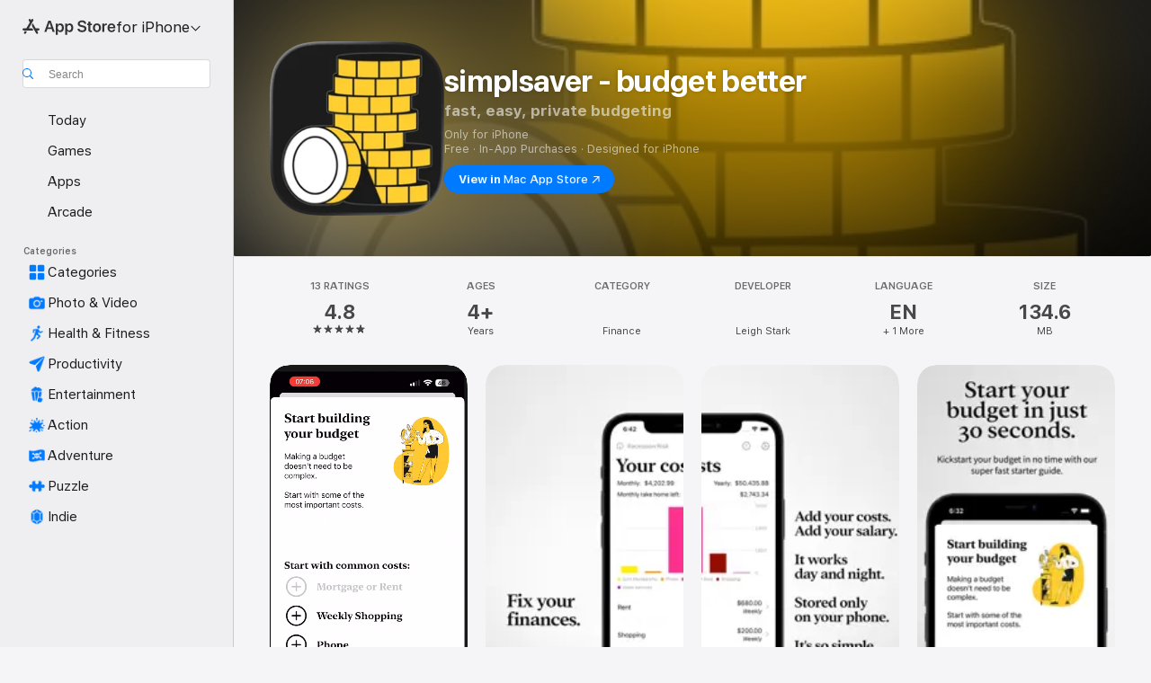

--- FILE ---
content_type: application/javascript
request_url: https://apps.apple.com/assets/translations~Dhfilblwai.js
body_size: 32794
content:
const e={"ASE.Web.AppStore.WinBack.Update.macOS":"For Mac, go to System Settings > General > Software Update","ASE.Web.AppStoreClient.Designed.For.Phone":"Designed for iPhone","ASE.Web.AppStoreClient.Grouping.App.Store":"App Store","ASE.Web.AppStore.Navigation.LandingPage.AppsAndGames":"Apps & Games","ASE.Web.AppStore.WinBack.Update.iOS":"For iPhone and iPad, go to Settings > General > Software Update","ASE.Web.AppStore.SeeAll.DeveloperOtherApps.Meta.Description":"Browse @@appName@@ and other apps and games on the App Store.","ASE.Web.AppStore.Carrier.Title":"Update your device to the latest OS to activate this subscription.","ASE.Web.AppStore.CTA.MacAppStore.AX":"View in Mac App Store","ASE.Web.AppStore.Navigation.LandingPage.Games":"Games","ASE.Web.AppStoreClient.All.Games.Section.Title.Release.Date.Sentence":"Released %@","ASE.Web.AppStore.Meta.Story.Description.Two":"Learn about @@storyTitle@@ featuring @@featuredAppName@@, @@featuredAppName2@@ and many more on the App Store.","ASE.Web.AppStoreClient.Developer.Watch":"Apple Watch","ASE.Web.AppStore.Meta.Developer.Description.ZeroApps":"Download apps by @@developerName@@.","ASE.Web.AppStore.FilterApps.AX.Label":"Filter by @@filterName@@ apps","ASE.Web.AppStoreClient.Capability.Family.Sharing.Title":"Family Sharing","ASE.Web.AppStoreClient.Not.Compatible.Banner.No.Link":"Not compatible with this device. Scroll to the Supports section to learn more.","ASE.Web.AppStore.VideoPlayer.AX.Fullscreen":"Fullscreen","ASE.Web.AppStore.FileSize.MB.one":"@@count@@ MB","ASE.Web.AppStore.Invoice.Title":"You can’t turn off receipts on this device.","ASE.Web.AppStoreClient.Capability.Game.Center.Title":"Game Center","ASE.Web.AppStoreClient.Not.Compatible.Banner":"Not compatible with this device.","ASE.Web.AppStoreClient.Badge.Friends.Heading":"Friends","ASE.Web.AppStoreClient.Arcade.Lockup.Title":"Apple Arcade","ASE.Web.AppStore.Search.NoResults.SecondLine":"for “@@term@@”","ASE.Web.AppStoreClient.Badge.Developer.Heading":"Developer","ASE.Web.AppStoreClient.Badge.Not.Enough.Ratings.Caption":"Not Enough Ratings","ASE.Web.AppStoreClient.Action.See.All":"See All","ASE.Web.AppStore.Review.StarsAria.one":"@@count@@ Star","ASE.Web.AppStoreClient.Badge.Language.Heading":"Language","ASE.Web.AppStore.Ratings.TotalText":"out of 5","ASE.Web.AppStoreClient.App.Events.Notification.Failure.Title":"Unable to Set Reminder","ASE.Web.AppStoreClient.Lockups.Today":"Today","ASE.Web.AppStoreClient.Capability.Family.Sharing.Paid.App.No.Iaps.Explanation":"Up to six family members can use this app with Family Sharing enabled.","ASE.Web.AppStoreClient.Mso.Available.With.Upgraded.Subscription":"Available with an Upgraded Subscription","ASE.Web.AppStore.Meta.Charts.Description":"Discover the best @@category@@ apps for @@platform@@ on the App Store. Download and read more about apps, including @@listOfApps@@.","ASE.Web.AppStoreClient.Card.Title.In.App.Purchase":"IN-APP PURCHASE","ASE.Web.AppStoreClient.Capability.Game.Center.Explanation.Only.Achievements":"Discover new games and play with friends. This game also features achievements.","ASE.Web.AppStoreClient.App.Update.Required.Macos":"The developer of this app needs to update it to work with your version of macOS.","ASE.Web.AppStore.ContentA.Middot.ContentB":"@@contentA@@ · @@contentB@@","ASE.Web.AppStoreClient.Badge.Preorder.Title":"Coming Soon","ASE.Web.AppStore.VisionPro.Footer.Links.PaymentMethods":"Change Your Payment Method","ASE.Web.AppStoreClient.Arcade.Welcome.Tv.Controllers.Body":"Play with a compatible controller, such as a PlayStation, Xbox, Nintendo or MFi controller.","ASE.Web.AppStoreClient.Capability.Family.Sharing.Paid.App.No.Iaps.Explanation.With.Action.Template":"Up to six family members can use this app with Family Sharing enabled.\n{learnMoreLink}","ASE.Web.AppStoreClient.Arcade.Welcome.Tv.Individual.People.Body":"Invite up to five members of your family to enjoy your subscription with Family Sharing.","ASE.Web.AppStore.VisionPro.Footer.Links.RequestRefund":"Request a Refund","ASE.Web.AppStoreClient.Account.Settings":"Account Settings","ASE.Web.AppStoreClient.Developer.Website":"Developer Website","ASE.Web.AppStoreClient.Arcade.Welcome.Family.Member.Title":"Welcome to Apple Arcade","ASE.Web.AppStoreClient.Not.Compatible.Banner.Template":"Not compatible with this device. {linkTitle}","ASE.Web.AppStore.SeeAll.CustomersAlsoBoughtApps.Meta.Description":"Browse apps and games similar to @@appName@@ and more on the App Store.","ASE.Web.AppStoreClient.Cancel.Coming.Soon.Button":"Cancel Notification","ASE.Web.AppStoreClient.Grouping.Apps":"Apps","ASE.Web.AppStoreClient.Capability.Mfi.Controllers.Title":"Gaming Controllers","ASE.Web.AppStore.Carrier.Update.iOS":"For iPhone and iPad, go to Settings > General > Software Update","ASE.Web.AppStoreClient.Action.Ok":"OK","ASE.Web.AppStoreClient.Arcade.Welcome.Tv.Controllers.Heading":"Supports Gaming Controllers","ASE.Web.AppStoreClient.Editors.Choice.Single.Line":"Editors’ Choice","ASE.Web.AppStore.VisionPro.Footer.Links.AboutAppStore":"About the App Store","ASE.Web.AppStoreClient.Badge.Players.Caption.Single":"Single","ASE.Web.AppStoreClient.Action.Review.Report":"Report a Concern","ASE.Web.AppStoreClient.App.Not.Available.Message":"This app is currently not available in your country or region.","ASE.Web.AppStoreClient.Arcade.Welcome.Tv.Devices.Body":"Play on your iPhone, iPad, Mac and Apple TV.","ASE.Web.AppStoreClient.Developer.Website.With.Url":"Developer Website: {URL}","ASE.Web.AppStoreClient.Capability.Game.Center.Explanation.All.Features":"Discover new games and play with friends. This game also features leaderboards and achievements.","ASE.Web.AppStoreClient.Developer.Apple.Arcade":"Apple Arcade","ASE.Web.AppStoreClient.Account.Create.Apple.Id":"Create New Apple ID","ASE.Web.AppStoreClient.Badge.Age.Rating.Years":"Years Old","ASE.Web.AppStore.FileSize.KB.one":"@@count@@ KB","ASE.Web.AppStoreClient.Apple.Arcade":"ARCADE","ASE.Web.AppStoreClient.Capability.Shareplay.Title":"SharePlay","ASE.Web.AppStoreClient.Designed.For.Pad":"Designed for iPad","ASE.Web.AppStoreClient.Developer.Support":"Support","ASE.Web.AppStoreClient.Iad.Privacy.Marker.Button.Title":"Ad","ASE.Web.AppStore.FileSize.GB.other":"@@count@@ GB","ASE.Web.AppStore.Navigation.PlatformHeading":"Platform","ASE.Web.AppStoreClient.Editors.Choice.Ribbon.Heading":"Awards","ASE.Web.AppStore.Navigation.LandingPage.Discover":"Discover","ASE.Web.AppStore.Navigation.LandingPage.Apps":"Apps","ASE.Web.AppStoreClient.App.Events.Notification.Not.Authorized.Title":"Turn on Notifications","ASE.Web.AppStoreClient.App.Support":"App Support","ASE.Web.AppStore.FileSize.MB.other":"@@count@@ MB","ASE.Web.AppStoreClient.Banner.Vision.Only.App.No.Link":"This app is only available for Apple Vision","ASE.Web.AppStoreClient.Guided.Search.Token.Entity.Stories":"Stories","ASE.Web.AppStoreClient.App.Events.Notification.Toast.Detail":"You’ll be notified when this event starts.","ASE.Web.AppStoreClient.App.Events.Notification.Failure.Detail":"Try again later.","ASE.Web.AppStoreClient.Guided.Search.Token.Entity.Applewatch":"Apple Watch","ASE.Web.AppStoreClient.Footer.Send.Gift":"Send Gift","ASE.Web.AppStore.Meta.Story.Description.WithArticleContent":"@@articleContent@@ Learn more tips and how-tos on the App Store.","ASE.Web.AppStoreClient.Developer.Apps.And.Games":"Apps & Games","ASE.Web.AppStoreClient.App.Update.Required.Ios":"The developer of this app needs to update it to work with your version of iOS.","ASE.Web.AppStoreClient.Editorial.Badge.Games":"Games","ASE.Web.AppStoreClient.Guided.Search.Token.Entity.Developers":"Developers","ASE.Web.AppStore.WinBack.DirectionalTitle":"To update your software, follow these steps:","ASE.Web.AppStore.WinBack.Body":"Once updated, you can use the promotional offer link to redeem this subscription.","ASE.Web.AppStore.FileSize.GB.one":"@@count@@ GB","ASE.Web.AppStore.Meta.Reviews.Title":"@@appName@@ - Ratings and Reviews","ASE.Web.AppStoreClient.Editorial.Badge.Apps":"Apps","ASE.Web.AppStoreClient.Developer.Mac.Apps":"Mac","ASE.Web.AppStore.More":"more","ASE.Web.AppStore.Meta.Charts.Title":"Best @@category@@ Apps for @@platform@@","ASE.Web.AppStoreClient.Developer.Apps":"Apps","ASE.Web.AppStore.Arcade.UpsellFooter.CallToActionDisclaimerMark":"*","ASE.Web.AppStore.Meta.SearchResults.Title":"Search results for “@@term@@”","ASE.Web.AppStoreClient.Flow.Preview.Action.Share":"Share","ASE.Web.AppStore.Share.Button.Value":"Share","ASE.Web.AppStoreClient.App.Events.Calendar.Not.Authorized.Detail":"You can turn on access to Calendars for the App Store in Settings.","ASE.Web.AppStoreClient.Apps.In.Bundle":"%i Apps in this Bundle","ASE.Web.AppStoreClient.Editorial.Search.Result.Type.Category.Title.Case":"Category","ASE.Web.AppStore.Meta.Description":"Find apps and games for iPhone, iPad, Mac and more on the App Store.","ASE.Web.AppStore.WinBack.Subhead":"This offer is available only on Apple devices running the latest iOS, iPadOS or macOS.","ASE.Web.AppStoreClient.Cancel.Coming.Soon.Button.Download":"Cancel Download & Notification","ASE.Web.AppStoreClient.Action.See.Details":"See Details","ASE.Web.AppStoreClient.Arcade.Welcome.Individual.Title":"Welcome to Apple Arcade","ASE.Web.AppStoreClient.Developer.Phone.Pad.Apps":"iPad & iPhone","ASE.Web.AppStore.App.OnlyForMac":"Only for Mac","ASE.Web.AppStoreClient.Editorial.Search.Result.Type.Story.Title.Case":"Story","ASE.Web.AppStoreClient.Arcade.Welcome.Tv.Devices.Heading":"Available Across Your Apple Devices","ASE.Web.AppStoreClient.Badge.Size.Heading":"Size","ASE.Web.AppStoreClient.Account.Redeem.Short":"Redeem Gift Card","ASE.Web.AppStore.ArcadeSeeAll.Meta.Title":"Arcade","ASE.Web.AppStore.VideoPlayer.AX.Replay":"Replay Video","ASE.Web.AppStore.Meta.Charts.DescriptionWithoutCategory":"Discover the best apps for @@platform@@ on the App Store. Download and read more about apps, including @@listOfApps@@.","ASE.Web.AppStoreClient.Action.Review.Copy":"Copy Text","ASE.Web.AppStore.Ratings.CountText":"@@numberOfRatings@@ Ratings","ASE.Web.AppStore.Meta.Developer.Description.TwoApps":"Download apps by @@developerName@@, including @@listing1@@ and @@listing2@@.","ASE.Web.AppStoreClient.Arcade.Welcome.Tv.Continue.Button":"Continue","ASE.Web.AppStoreClient.Account.Create.Apple.Id.Rebrand":"Create New Apple Account","ASE.Web.AppStoreClient.Capability.Safari.Extension.Explanation":"This app includes a Safari Extension that allows you to customise the way your browser works.","ASE.Web.AppStoreClient.App.Events.Notification.Toast.Title":"Notification On","ASE.Web.AppStoreClient.Editorial.Search.Result.Type.Collection.Title.Case":"Collection","ASE.Web.AppStore.Meta.ChartsHub.Description":"Discover the top games and apps for @@platform@@, including @@listing1@@, @@listing2@@, @@listing3@@, @@listing4@@ on the App Store.","ASE.Web.AppStoreClient.App.Events.Calendar.Not.Authorized.Title":"Allow Access to Calendars","ASE.Web.AppStoreClient.Account.Top.Up":"Add Money to Account","ASE.Web.AppStoreClient.Developer.Imessage":"iMessage","ASE.Web.AppStore.Invoice.Body":"Try again on an iPhone, iPad or Mac, or use iTunes on a PC","ASE.Web.AppStore.VideoPlayer.AX.Unmute":"Unmute","ASE.Web.AppStore.Navigation.LandingPage.Categories":"Categories","ASE.Web.AppStoreClient.Banner.Vision.Only.App.With.Link":"This app is only available for Apple Vision. Learn More","ASE.Web.AppStore.FilterGames.AX.Label":"Filter by @@filterName@@ games","ASE.Web.AppStoreClient.Badge.Players.Caption.Player":"Player","ASE.Web.AppStoreClient.Badge.Players.Heading":"Players","ASE.Web.AppStore.SelectedFilterGames.AX.Label":"Currently filtering by @@filterName@@ apps","ASE.Web.AppStoreClient.Action.Review.Not.Helpful":"Not Helpful","ASE.Web.AppStoreClient.Badge.Mfi.Heading":"Controller","ASE.Web.AppStoreClient.Badge.Preorder.Date":"Expected {releaseDate}","ASE.Web.AppStoreClient.Arcade.Subscribe.Page.Not.Now":"Not Now","ASE.Web.AppStore.Navigation.LandingPage.Home":"Home","ASE.Web.AppStore.Navigation.LandingPage.Create":"Create","ASE.Web.AppStoreClient.Action.Review.Helpful":"Helpful","ASE.Web.AppStoreClient.Developer.Vision":"Apple Vision","ASE.Web.AppStoreClient.Intro.Price.Offer.Subtitle":"See Details","ASE.Web.AppStore.Meta.EditorialShelfCollection.Description":"Discover apps and games for @@platform@@, including @@listOfApps@@ on the App Store.","ASE.Web.AppStoreClient.App.Store.Editors.Attribution":"— App Store Editors","ASE.Web.AppStore.ArcadeLogo.AccessibilityValue":"Apple Arcade","ASE.Web.AppStore.Navigation.LandingPage.Search":"Search","ASE.Web.AppStoreClient.From.Contacts":"From Contacts","ASE.Web.AppStoreClient.App.Events.Notification.Detail":"{eventTitle} is happening now. Check it out.","ASE.Web.AppStoreClient.License.Agreement":"Licence Agreement","ASE.Web.AppStore.Meta.TitleWithSiteName":"@@title@@ - App Store","ASE.Web.AppStoreClient.Account.Subscriptions":"Subscriptions","ASE.Web.AppStoreClient.Capability.Family.Sharing.Some.Shareable.Iaps.Explanation":"Some in-app purchases and subscriptions may be shareable with your family group when Family Sharing is enabled.","ASE.Web.AppStore.Search.NoResults":"No results found.","ASE.Web.AppStoreClient.Arcade.Welcome.Family.Member.Subtitle":"Your family can now download and play games from Apple Arcade through Family Sharing.","ASE.Web.AppStoreClient.Account":"Account","ASE.Web.AppStoreClient.Badge.Mfi.Supported":"Supported","ASE.Web.AppStore.VideoPlayer.AX.Play":"Play","ASE.Web.AppStore.SeeAll.Reviews.Meta.Description":"See reviews and ratings for @@appName@@ and more on the App Store.","ASE.Web.AppStoreClient.Guided.Search.Token.Entity.Arcade":"Apple Arcade","ASE.Web.AppStoreClient.Arcade.Preorder.Coming.Soon":"COMING SOON","ASE.Web.AppStoreClient.Badge.Chart.Position.Heading":"Chart","ASE.Web.AppStore.Meta.Story.Description.Three":"Learn about @@storyTitle@@ featuring @@featuredAppName@@, @@featuredAppName2@@, @@featuredAppName3@@ and many more on the App Store.","ASE.Web.AppStore.Search.NoResults.FirstLine":"No Results","ASE.Web.AppStoreClient.Developer.Tv":"Apple TV","ASE.Web.AppStore.App.OnlyForWatch":"Only for Watch","ASE.Web.AppStoreClient.Cancel.Coming.Soon.Cancel":"Not Now","ASE.Web.AppStoreClient.Grouping.Discover":"Discover","ASE.Web.AppStoreClient.Badge.Players.Caption.Multiplayer.Indefinite.Max.Limit":"{minPlayers}-{maxPlayers}+","ASE.Web.AppStoreClient.Lockups.Days.Ago.Format":"{daysAgo} Days Ago","ASE.Web.AppStore.VisionPro.Footer.Blurb":"Take advantage of the unique and powerful capabilities of Apple Vision Pro with the familiar apps you know and love and all-new spatial apps built just for Vision Pro. Discover games, immersive entertainment apps and productivity apps that expand the boundaries of what’s possible.","ASE.Web.AppStoreClient.Badge.Players.Caption.Multiplayer.Definite.Limit":"{minPlayers}-{maxPlayers}","ASE.Web.AppStore.Navigation.AX.AppStoreLogo":"App Store","ASE.Web.AppStoreClient.Arcade.Welcome.Family.Member.Family.Button":"Manage Family","ASE.Web.AppStoreClient.Capability.Siri.Title":"Siri","ASE.Web.AppStore.Meta.SearchLanding.Title":"Search","ASE.Web.AppStoreClient.Capability.Family.Sharing.Action.Title":"Learn More","ASE.Web.AppStoreClient.Action.Settings":"Settings","ASE.Web.AppStoreClient.Banner.Vision.Only.App.Learn.More.Link":"Learn More","ASE.Web.AppStoreClient.Action.Version.History.See.All":"Version History","ASE.Web.AppStore.Arcade.UpsellFooter.LineTwo":"No ads.","ASE.Web.AppStoreClient.Mso.Included.In.Subscription":"Included in Your Current Subscription","ASE.Web.AppStore.Shared.Footer.PrivacyPolicy.Text":"App Store & Privacy","ASE.Web.AppStore.Navigation.Categories.Title":"Categories","ASE.Web.AppStore.Meta.Developer.Description.ThreeApps":"Download apps by @@developerName@@, including @@listing1@@, @@listing2@@ and @@listing3@@.","ASE.Web.AppStoreClient.Capability.Family.Sharing.Some.Shareable.Iaps.Explanation.With.Action.Template":"Some in-app purchases and subscriptions may be shareable with your family group when Family Sharing is enabled.\n{learnMoreLink}","ASE.Web.AppStoreClient.Capability.Game.Center.Explanation.Only.Leaderboards":"Discover new games and play with friends. This game also features leaderboards.","ASE.Web.AppStoreClient.Arcade.Welcome.Individual.Subtitle":"Share the fun! Family Sharing lets up to five members of your family enjoy your subscription at no additional cost.","ASE.Web.AppStoreClient.Badge.Players.Caption.Multiplayer.Indefinite.Min.And.Max.Limit":"{minPlayers}+","ASE.Web.AppStoreClient.Account.Redeem":"Redeem Gift Card or Code","ASE.Web.AppStore.Meta.Image.AltText":"@@title@@ on the App Store","ASE.Web.AppStoreClient.Client.Control.Os.Upgrade.Title":"CHECK FOR UPDATE","ASE.Web.AppStore.VisionPro.Footer.Disclaimer":"*New subscribers only. Sign-up required. Subscription automatically renews for a monthly fee after trial.","ASE.Web.AppStore.Meta.SearchResults.Description":"Find apps and games related to “@@term@@,” including @@listOfApps@@ on the App Store.","ASE.Web.AppStoreClient.Account.Send.Gift":"Send Gift Card by Email","ASE.Web.AppStore.VisionPro.Footer.Links.AboutPurchases":"About In-App Purchases","ASE.Web.AppStoreClient.Capability.Wallet.Explanation":"The simplest way to get all your passes in one place.","ASE.Web.AppStore.Navigation.PlatformSelectorText":"for @@platform@@","ASE.Web.AppStoreClient.Arcade.Welcome.Tv.Individual.People.Heading":"Play With Your Family","ASE.Web.AppStoreClient.Hero.Carousel.Overlay.Button.Title.View":"View","ASE.Web.AppStore.Share.Button.AccessibilityValue":"Share","ASE.Web.AppStore.Arcade.UpsellFooter.LineOne":"Play over 200 games.","ASE.Web.AppStoreClient.Developer.Games":"Games","ASE.Web.AppStoreClient.Capability.Wallet.Title":"Wallet","ASE.Web.AppStore.Review.StarsAria.other":"@@count@@ Stars","ASE.Web.AppStoreClient.Arcade.Welcome.Individual.Family.Button":"Invite Family Members","ASE.Web.AppStoreClient.Coming.Soon.Body":"You’ll be notified when {appName} becomes available. Do you want to cancel the notification?","ASE.Web.AppStoreClient.Account.Setup.Family.Sharing":"Set Up Family Sharing","ASE.Web.AppStore.Meta.Product.DescriptionWithoutDeveloperName":"Download @@appName@@ on the App Store. See screenshots, ratings and reviews, user tips and more games like @@appName@@.","ASE.Web.AppStoreClient.App.Events.Notification.Not.Authorized.Detail":"You have notifications disabled. You’ll need to turn them on in Settings.","ASE.Web.AppStoreClient.Account.Info":"ACCOUNT INFO","ASE.Web.AppStore.Meta.Product.Description":"Download @@appName@@ by @@developerName@@ on the App Store. See screenshots, ratings and reviews, user tips and more games like @@appName@@.","ASE.Web.AppStore.Shared.Footer.PrivacyPolicy.URL":"https://www.apple.com/legal/privacy/data/en/app-store/","ASE.Web.AppStoreClient.Invite":"Invite","ASE.Web.AppStore.FileSize.KB.other":"@@count@@ KB","ASE.Web.AppStoreClient.Badge.No.Ratings.Caption":"No Ratings","ASE.Web.AppStoreClient.Capability.Shareplay.Explanation":"Share experiences in this app with friends and family directly inside FaceTime or Messages.","ASE.Web.AppStoreClient.Arcade.Choose.Your.Favorites.Brick.Title":"Choose Your Favourites","ASE.Web.AppStore.VideoPlayer.AX.Pause":"Pause","ASE.Web.AppStore.Navigation.AX.PlatformSelectorItem":"App Store for @@platform@@","ASE.Web.AppStoreClient.Badge.Category.Heading":"Category","ASE.Web.AppStoreClient.Badge.Players.Caption.Players":"Players","ASE.Web.AppStoreClient.Badge.Age.Rating.Heading":"Age","ASE.Web.AppStoreClient.Lockups.Yesterday":"Yesterday","ASE.Web.AppStore.Review.EditorsChoice":"Editors’ Choice","ASE.Web.AppStoreClient.Badge.Language.Caption":"+ {number_other_languages} More","ASE.Web.AppStoreClient.Account.Purchase.History":"Purchase History","ASE.Web.AppStore.CTA.MacAppStore.App":"Mac App Store","ASE.Web.AppStoreClient.Flow.Preview.Action.See.Ratings.And.Reviews":"See Ratings & Reviews","ASE.Web.AppStoreClient.Arcade.Preorder.Lockup.Coming.Soon":"Coming Soon","ASE.Web.AppStore.Meta.ChartsHub.Title":"@@platform@@ Top Games & Apps","ASE.Web.AppStoreClient.All.Arcade.Games":"All Arcade Games","ASE.Web.AppStoreClient.App.Not.Available.Title":"App Not Available","ASE.Web.AppStore.CTA.MacAppStore.Action":"View in","ASE.Web.AppStore.VisionPro.Footer.Links.ReportProblem":"Report a Problem","ASE.Web.AppStore.SelectedFilterApps.AX.Label":"Currently filtering by @@filterName@@ apps","ASE.Web.AppStore.Shared.Footer.GetHelp.Text":"Support","ASE.Web.AppStoreClient.Badge.Players.Caption.Multiplayer":"Multiplayer","ASE.Web.AppStoreClient.Edit.Review":"Edit Review","ASE.Web.AppStoreClient.Not.Compatible.Banner.Link.Title":"See full list of compatible devices.","ASE.Web.AppStoreClient.Hero.Carousel.Overlay.Button.Title.Game":"View Game","ASE.Web.AppStore.Arcade.UpsellFooter.CallToActionText":"Try It Free","ASE.Web.AppStore.VisionPro.Footer.LinksTitle":"Quick Links","ASE.Web.AppStoreClient.Arcade.Welcome.Continue.Button":"Start Playing","ASE.Web.AppStore.Navigation.LandingPage.Arcade":"Arcade","ASE.Web.AppStoreClient.App.Store.Editors.Notes":"App Store Editors’ Notes","ASE.Web.AppStore.App.ComingSoon":"Coming Soon","ASE.Web.AppStoreClient.Cancel.Coming.Soon.Title":"Coming Soon","ASE.Web.AppStoreClient.Footer.Redeem":"Redeem","ASE.Web.AppStoreClient.Coming.Soon.Body.Download":"You’ll be notified when {appName} becomes available. It will be automatically downloaded. Do you want to cancel the download and notification?","ASE.Web.AppStore.VideoPlayer.AX.Mute":"Mute","ASE.Web.AppStore.Navigation.LandingPage.Develop":"Develop","ASE.Web.AppStoreClient.Developer.Latest.Release":"Latest Release","ASE.Web.AppStoreClient.Editorial.Search.Result.Type.Developer.Title.Case":"Developer","ASE.Web.AppStore.Meta.Developer.Description.OneApp":"Download apps by @@developerName@@, including @@listing1@@.","ASE.Web.AppStoreClient.Game.Center":"Game Center","ASE.Web.AppStore.Arcade.UpsellFooter.LineThree":"No in-app purchases.","ASE.Web.AppStore.Navigation.LandingPage.Play":"Play","ASE.Web.AppStoreClient.Capability.Safari.Extension.Title":"Safari Extension","ASE.Web.AppStoreClient.Developer.Bundles":"Bundles","ASE.Web.AppStoreClient.Footer.Add.Money":"Add Money to Account","ASE.Web.AppStore.Navigation.LandingPage.Today":"Today","ASE.Web.AppStoreClient.All.Games.Section.Title.Last.Updated.Sentence":"Updated %@","ASE.Web.AppStoreClient.Click.To.Rate":"Click to Rate:","ASE.Web.AppStore.FileSize.byte.one":"1 byte","ASE.Web.AppStore.Meta.SiteName":"App Store","ASE.Web.AppStore.Review.DeveloperResponse":"Developer Response","ASE.Web.AppStoreClient.Badge.Players.Caption.Required":"Required","ASE.Web.AppStoreClient.Capability.Game.Center.Explanation":"Play with friends, track and compare scores and achievements, challenge other players, and compete in multiplayer games.","ASE.Web.AppStore.View":"View","ASE.Web.AppStore.Free":"Free","ASE.Web.AppStore.Meta.TitleWithPlatformAndSiteName":"@@title@@ for @@platform@@ - App Store","ASE.Web.AppStoreClient.Badge.Age.Rating":"Age","ASE.Web.AppStoreClient.Hero.Carousel.Overlay.Button.Title.Collection":"View Collection","ASE.Web.AppStoreClient.Developer.System.Apps":"Built-In Apps","ASE.Web.AppStore.Meta.Story.Description.One":"Learn about @@storyTitle@@ featuring @@featuredAppName@@ on the App Store.","ASE.Web.AppStore.Navigation.LandingPage.Work":"Work","ASE.Web.AppStore.FileSize.byte.other":"@@count@@ bytes","ASE.Web.AppStore.WinBack.Title":"Unable to Redeem Offer","ASE.Web.AppStoreClient.App.Events.Notification.Title":"{appTitle} Event","ASE.Web.AppStoreClient.Capability.Game.Center.Explanation.No.Features":"Discover new games and play with friends.","ASE.Web.AppStore.App.OnlyForAppleTV":"Only for Apple TV","ASE.Web.AppStore.App.OnlyForiMessage":"Only for iMessage","ASE.Web.AppStoreClient.Capability.Siri.Explanation":"Use this app with Siri to help you get things done.","ASE.Web.AppStore.Shared.Footer.GetHelp.URL":"https://support.apple.com/en-au/billing","ASE.Web.AppStore.App.OnlyForPhone":"Only for iPhone","ASE.Web.AppStore.Meta.Product.Title":"@@appName@@ App","ASE.Web.AppStore.Meta.Developer.Description.ManyApps":"Download apps by @@developerName@@, including @@listing1@@, @@listing2@@, @@listing3@@ and many more.","ASE.Web.AppStore.Carrier.Body":"Once your device is updated, go back and use the link from your network provider to activate this subscription.","ASE.Web.AppStore.ArcadeSeeAll.Meta.Description":"Discover games on Apple Arcade, including @@listing1@@, @@listing2@@ and @@listing3@@ on the App Store.","ASE.Web.AppStoreClient.Flow.Preview.Action.Write.Review":"Write Review","ASE.Web.AppStoreClient.Arcade.Action.Title.Explore":"EXPLORE","ASE.Web.AppStoreClient.Search.Facet.Type.Title.Device.Type":"Supports","AMP.Shared.DropdownMenu.Continue":"Continue","AppStore.AccessibilityDetails.Header.NoLearnMoreLink.NoDeveloperName":"The developer indicated that this app supports the following accessibility features to help make common tasks in the app faster and easier to complete.","ASE.Web.AppStoreClient.Page.Facets.Sorts.Last.Updated":"Last Updated","ASE.Web.AppStoreClient.Product.Accessibility.Badge.Editors.Choice":"Editors’ Choice","ASE.Web.AppStoreClient.Reviews.Most.Critical":"Most Critical","ASE.Shared.JustAdded":"Added to Library","AMP.Shared.ContentA.Comma.ContentB":"@@contentA@@, @@contentB@@","AMP.Shared.ContextualSharing.Twitter":"Twitter","AMP.Shared.ContextualMenu.PlayLast":"Play Last","AMP.Shared.LocaleSwitcher.Europe":"Europe","ASE.Web.AppStoreClient.Product.Accessibility.Badge.Age.Rating.Title":"Age Classification","ASE.Web.AppStoreClient.Toast.Concern.Reported.Description":"Thanks for your feedback.","ASE.Web.AppStoreClient.Personalization.Section.Usage.Footer":"Clear the app usage data stored on this device that helps personalise your App Store experience.","ASE.Web.AppStoreClient.Product.Privacy.Title":"App Privacy","AppStore.Alert.Buy.GameControllerRequired.Vision.Message":"To play this game on your Apple Vision Pro, you need to connect a compatible PlayStation, Xbox or MFi controller.","ASE.Web.AppStoreClient.Personalization.Section.Usage.Header":"YOUR USAGE OF APPS","ASE.Web.AppStoreClient.Search.Transparency.Link":"Learn more","AppStore.Alert.AppLaunchRestricted.Message":"Certain apps, features or services can’t be seen or used when Restrictions are on. To use this app, turn Restrictions off.","AppStore.Action.Clear":"Clear","ASE.Web.AppStoreClient.Product.Privacy.Fallback.Detail.Header.Template":"The developer indicated that the app’s privacy practices may include handling of data as described below. This information has not been verified by Apple. For more information, see the {privacyPolicyLink}.","ASE.Web.AppStoreClient.Tap.To.Rate.Legacy":"Tap to Rate:","AppStore.Alert.Buy.VisionOnly.Paid.RemoteDownloads.Message":"This app will be automatically downloaded and installed on your Apple Vision Pro the next time you use your device.","ASE.Web.AppStoreClient.No.Search.Results.See.Ios":"See All iPhone and iPad App Results","AppStore.Action.BuyConfirm":"Buy App","AMP.Shared.ContextualSharing.CopyEmbedCode.SuccessMessage":"Embed Code Copied","ASE.Web.AppStoreClient.Toast.Helpful.Description":"Thanks for your feedback.","ASE.Web.AppStoreClient.Personalization.Description.Opted.In":"Apple is committed to keeping your personal information safe while providing you with a more personalised experience. All the data below will be used to improve your recommendations in the App Store.","ASE.Web.AppStoreClient.Reviews.Most.Recent":"Most Recent","ASE.Web.AppStoreClient.Personalization.Account.Info.Footer":"Inferred from the data you provided in your Apple ID","AppStore.AccessibilityDetails.Header.NoLearnMoreLink":"The developer, {developerName}, indicated that this app supports the following accessibility features to help make common tasks in the app faster and easier to complete.","ASE.Web.AppStoreClient.Page.Title.Top.Charts":"Top Charts","ASE.Web.AppStoreClient.Version.History.Page.Title":"Version History","ASE.Web.AppStoreClient.Share.Sheet.Add.To.Calendar":"Add to Calendar","ASE.Web.AppStoreClient.Toast.Not.Helpful.Title":"Not Helpful","AMP.Shared.LocaleSwitcher.SeeAll":"See All","ASE.Web.AppStoreClient.Offer.Button.Title.Open":"OPEN","MediaComponents.Video.Preview":"PREVIEW","ASE.Web.AppStoreClient.Product.Privacy.Manage.Choices.No.Link":"Use your iPhone, iPad or Mac to manage your privacy choices.","ASE.Web.AppStoreClient.Updates.Version.Format":"Version {updateVersion}","AppStore.Alert.AppLaunchRestricted.Title":"Restrictions Enabled","FUSE.Play":"Play","ASE.Web.AppStoreClient.Page.Facets.Filters.Coming.Soon":"Coming Soon","ASE.Web.AppStoreClient.Showing.Ios.Results.No.Mac":"No Mac app results found. Showing iPhone and iPad app results.","ASE.Web.AppStoreClient.Product.Privacy.No.Details.Provided.Title":"No Details Provided","MediaComponents.Explicit":"Explicit Content","AMP.Shared.Footer.CookiePolicy.URL":"https://www.apple.com/privacy/use-of-cookies/","AppStore.Alert.Buy.TvOnly.Title":"This will download to Apple TV.","ASE.Web.AppStoreClient.Page.Facets.Age.Ratings.Title.Lowercase":"Age Classifications","AppStore.Alert.Buy.VisionOnly.Message.Arcade":"If the download doesn’t start automatically, open the App Store on your Apple Vision Pro to download it manually.","AMP.Shared.Footer.CopyrightYear":"Copyright © @@year@@","ASE.Web.AppStoreClient.Page.Facets.Sort.By.Title":"Sort By","ASE.Web.AppStoreClient.Product.Privacy.Definitions.Link.Template":"To help you better understand the developer’s responses, see {privacyDefinitionsLink}.","ASE.Web.AppStoreClient.Preorder.Expanded.Offer.Subtitle":"Expected {releaseDate}","AppStore.Additional.Content.After.App.Install":"Additional In-App Content","ASE.Web.AppStoreClient.Toast.Tap.To.Rate.Description":"Thanks for your feedback.","ASE.Web.AppStoreClient.Unsupported.Macos.Version":"Requires macOS {osVersion} or later.","FUSE.AX.UI.Close.Navigation":"Close navigation","AMP.Shared.ContextualMenu.DeleteFromLibrary":"Delete From Library","ASE.Web.AppStoreClient.Search.Results.Vision.Title":"Apple Vision","ASE.Web.AppStoreClient.Tv.Product.Section.Ratings":"Ratings","FUSE.Error.AnErrorOccurred":"An error occurred.","ASE.Web.AppStoreClient.Reviews.Sort.By":"Sort by","AppStore.Alert.Buy.TvGameControllerRequired.Message":"To use this app, connect an MFi Bluetooth gaming controller. You can find them online or at the Apple Store.","AMP.Shared.Footer.TermsOfUse.URL":"https://www.apple.com/legal/internet-services/","FUSE.Sorts.Descending":"Descending","ASE.Web.AppStoreClient.Product.Privacy.Manage.Choices.Template":"Learn how the developer lets you {manageChoicesLink}.","ASE.Web.AppStoreClient.Page.Facets.Filter.By.Title.Lowercase":"Filter By","AMP.Shared.ContextualMenu.ShowLyricsTranslations":"**AMP.Shared.ContextualMenu.ShowLyricsTranslations**","AppStore.Action.Continue":"Continue","ASE.Web.AppStoreClient.Trending.Shelf.Title":"Trending","ASE.Web.AppStoreClient.Product.Section.Reviews":"Ratings & Reviews","ASE.Web.AppStoreClient.Ratings.Status.Not.Enough.Ratings":"This app hasn’t received enough ratings to display an overview.","ASE.Web.AppStoreClient.Search.Facet.Any.Category":"Any","ASE.Web.AppStoreClient.Personalization.Ratings":"Ratings & Reviews","ASE.Web.AppStoreClient.Page.Facets.Sorts.Category":"Filter By","AppStore.Annotations.ExternalBrowser.Title":"Browser Engine","ASE.Web.AppStoreClient.Personalization.Section.Usage.Clear.Data":"Clear App Usage Data","ASE.Web.AppStoreClient.Tv.Offer.Alert.Footer.Line.Break":"\n\n","ASE.Web.AppStoreClient.Offer.Label.Preorder":"Pre-Order","AMP.Shared.LocaleSwitcher.SwitchLanguage":"This page is available in @@language@@","AMP.Shared.Footer.Apple.URL":"https://www.apple.com","AppStore.Alert.Buy.VisionOnly.Message":"If the download doesn’t start automatically, open the App Store on your Apple Vision Pro, then go to Purchased to download it manually.","AMP.Shared.ContextualMenu.HideLyricsTranslations":"**AMP.Shared.ContextualMenu.HideLyricsTranslations**","AppStore.Alert.Buy.VisionOnly.Free.RemoteDownloads.Title":"Get this app on your Apple Vision Pro?","AppStore.Annotations.ExternalPurchases.Expanded.Variant4":"Transactions in this app are supported by the developer and not Apple. Your accounts and purchases, and the privacy and security of them, will be managed by the developer. Your App Store account, stored payment method and other related features will not be available from Apple. For refund requests, contact the developer.","AppStore.Alert.Buy.VisionOnly.Paid.RemoteDownloads.ButtonTitle":"Continue","AppStore.Annotations.ExternalPurchases.Expanded.Variant3":"All purchases in this app will be managed by the developer. Your App Store account, stored payment method and related features, such as subscription management and refund requests, will not be available. Apple is not responsible for the privacy or security of transactions made with this developer and can’t verify any pricing or promotions that are offered.","ASE.Web.AppStoreClient.Toast.Tap.To.Rate.Title":"Submitted","ASE.Web.AppStoreClient.Search.Facet.Type.Title.Category":"Category","ASE.Web.AppStoreClient.Unsupported.Capabilities":"This app requires specific features not available on this device.","ASE.Web.AppStoreClient.Personalization.Subscriptions":"Subscriptions","AMP.Shared.AccountMenu.SignOut":"Sign Out","ASE.Web.AppStoreClient.Page.Facets.Sort.By.Title.Lowercase":"Category","ASE.Web.AppStoreClient.Page.Title.Today":"Today","ASE.Web.AppStoreClient.Share.Gift.App":"Gift App…","ASE.Web.AppStoreClient.Personalization.Clear.Usage.Data.Confirmation.Header":"Clearing will only remove app usage data used for personalisation on this device.","ASE.Web.AppStoreClient.Page.Facets.Filters.Controllers":"Game Previews","ASE.Web.AppStoreClient.Product.Privacy.No.Details.Provided.Body":"The developer will be required to provide privacy details when they submit their next app update.","FUSE.Explicit":"Explicit","ASE.Web.AppStoreClient.Search":"Search","AMP.Shared.PreviousPage":"Previous Page","ASE.Web.AppStoreClient.Share.Story":"Share Story","AppStore.Alert.GenericError.Message":"Try again later.","AppStore.Alert.Buy.GameControllerRequired.ButtonContinue":"Continue","ASE.Web.AppStoreClient.Product.Privacy.Summary.Privacy.Policy.Button.Title":"Developer’s Privacy Policy","AMP.Shared.ContextualSharing.Facebook":"Facebook","AMP.Shared.AwayFromHomeBanner.Heading":"Choose another country to see content specific to your location","AMP.Shared.Error.ItemNotFound":"The page you're looking for can't be found.","AppStore.Games.ACTION_CANCEL":"Cancel","ASE.Web.AppStoreClient.Product.Privacy.Detail.Header.Template":"The developer, {developerName}, indicated that the app’s privacy practices may include handling of data as described below. This information has not been verified by Apple. For more information, see the {privacyPolicyLink}.","ASE.Web.AppStoreClient.Share.App.Event.Subtitle":"Event on the App Store","ASE.Web.AppStoreClient.Write.A.Review":"Write a Review","AMP.Shared.ContextualSharing.CopyLink.SuccessMessage":"Link Copied","AppStore.Action.GetConfirm":"Install","ASE.Web.AppStoreClient.Page.Facets.Filters.Title":"INCLUDE","ASE.Web.AppStoreClient.Page.Facets.Sorts.Name":"Name","AppStore.Alert.GuestUserMode.Title":"Cannot Complete Request","ASE.Web.AppStoreClient.Search.Facet.Type.Title.Price":"Price","ASE.Web.AppStoreClient.Product.Accessibility.Badge.Star.Rating":"{starCount} Stars","ASE.Web.AppStoreClient.Tv.Rate.Product":"Rate {title}","AppStore.Action.LearnMore":"Learn More","ASE.Web.AppStoreClient.Personalization.Interactions":"YOUR INTERACTIONS WITH THE APP STORE","ASE.Web.AppStoreClient.Search.Results.Switch.To.Other.Results":"See results in {platformApps}","ASE.Web.AppStoreClient.Page.Facets.Include.Title.Lowercase":"Show","ASE.Web.AppStoreClient.Page.Facets.Include.Title":"Include","AppStore.Alert.Buy.GameControllerRequired.ButtonCancel":"Cancel","ASE.Web.AppStoreClient.Page.Facets.Show.Title.Lowercase":"SORT BY","AppStore.Annotations.HighMotion.Summary":"Contains high or frequent motion","ASE.Web.AppStoreClient.Page.Facets.Filters.Bin.Compat.Games":"iPhone & iPad Games","ASE.Web.AppStoreClient.Page.Facets.Sorts.Release.Date":"Release Date","AppStore.Annotations.ExternalPurchases.Expanded.LearnMore":"Learn More","AMP.Shared.AX.SignIn":"Sign In","FUSE.Pause":"Pause","AppStore.Annotations.ExternalBrowser.Value.Expanded":"This app uses a browser engine not provided by Apple. Some browser features from Apple that block unwanted cross-site tracking and minimise the amount of data passed to third parties may not be available. The developer is responsible for the privacy and security of your browsing information.","ASE.Web.AppStoreClient.Search.Facet.Any.Price":"Any","ASE.Web.AppStoreClient.Product.Privacy.Definitions.Link":"Privacy Definitions and Examples","ASE.Web.AppStoreClient.Share.Sheet.Game.Of.Day.Title.Format":"Game of the Day: {title}","ASE.Web.AppStoreClient.Page.Facets.Filters.Controller.Support":"Controller Support","ASE.Web.AppStoreClient.Product.Previews.Title":"Previews","AMP.Shared.Library":"Library","ASE.Web.AppStoreClient.Product.Privacy.Learn.More.Link":"Learn More","AMP.Shared.AwayFromHomeBanner.AriaLabel":"Choose country or region banner","AppStore.Alert.AppStoreRepair.Title":"Restore “App Store” to Download","AMP.Shared.ContextualMenu.Favorite":"Favourite","ASE.Web.AppStoreClient.Search.Results.Iphone.Ipad.Title":"iPhone & iPad","ASE.Web.AppStoreClient.Page.Facets.Filters.Age.Ratings":"Age Classifications","FUSE.Loading":"Loading...","AppStore.Action.OK":"OK","ASE.Web.AppStoreClient.Search.Facet.Ipad.Only":"iPad Only","ASE.Web.AppStoreClient.Page.Facets.Filter.By.Title":"FILTER BY","ASE.Web.AppStoreClient.Personalization.Clear.Usage.Data.Confirmation.Title":"Clear App Usage Data","ASE.Web.AppStoreClient.Tv.Select.To.Rate":"Select to Rate","ASE.Web.AppStoreClient.Personalization.Description.Opted.Out":"Apple can personalise your App Store experience to help you discover new apps and games. You can turn on Personalised Recommendations in Account Settings.","AppStore.Alert.AppBuyRestricted.Title":"Restrictions Enabled","FUSE.AX.UI.Open.Navigation":"Open navigation","ASE.Web.AppStoreClient.Unsupported.Visionos.Version":"Requires visionOS {osVersion} or later.","AppStore.Alert.AppStoreRepair.Message":"“App Store” was deleted and needs to be restored before you can download this app.","FUSE.Search.Cancel":"Cancel","FUSE.Error.TryAgain":"Try Again","FUSE.Common.ListDelimiter":",","ASE.Web.AppStoreClient.Report.A.Problem":"Report a Problem","ASE.Web.AppStoreClient.Reviews.Most.Helpful":"Most Helpful","AMP.Shared.SearchInput.Suggestions":"Suggestions","AMP.Shared.NextPage":"Next Page","MediaComponents.Common.ListDelimiter":", ","AppStore.AccessibilityDetails.Header":"The developer, {developerName}, indicated that this app supports the following accessibility features to help make common tasks in the app faster and easier to complete. {learnMoreLink}","AppStore.Alert.Buy.GameControllerRequired.Vision.Title":"Game Controller Required","ASE.Web.AppStoreClient.Share.Editorial.Page.Subtitle":"Editorial on the App Store","AMP.Shared.LocaleSwitcher.Back":"Back","ASE.Web.AppStoreClient.Product.Privacy.Header.Template":"The developer, {developerName}, indicated that the app’s privacy practices may include handling of data as described below. For more information, see the {privacyPolicyLink}.","MediaComponents.Common.Badge.Live":"LIVE","ASE.Web.AppStoreClient.Share.App":"Share App…","ASE.Web.AppStoreClient.Product.Privacy.Learn.More.Template":"Privacy practices may vary, for example, based on the features you use or your age. {learnMoreLink}","ASE.Web.AppStoreClient.Personalization.Account.Info.Footer.Rebrand":"Inferred from the data you provided in your Apple Account","AppStore.Alert.Buy.VisionOnly.Free.RemoteDownloads.ButtonTitle":"Continue","AMP.Shared.SearchInput.Placeholder":"Search","AMP.Shared.Edit":"Edit","AMP.Shared.AX.Close":"Close","AppStore.Alert.GenericError.Title":"Something Went Wrong","ASE.Web.AppStoreClient.No.Search.Results.See.Macos":"See All Mac App Results","ASE.Web.AppStoreClient.Offer.Watch.Only.Banner":"This app can be downloaded only on Apple Watch.","AMP.Shared.ContextualSharing.CopyLink.Label":"Copy Link","AMP.Shared.ContextualMenu.AddToLibrary":"Add to Library","AMP.Shared.ContextualMenu.HideLyricsPronunciation":"**AMP.Shared.ContextualMenu.HideLyricsPronunciation**","AppStore.Alert.Buy.WatchOnly.Message":"If the download doesn’t start automatically, open the App Store on your Watch, tap Account, then tap Purchased.","ASE.Web.AppStoreClient.Recommendations":"Recommendations","ASE.Web.AppStoreClient.Search.Facet.Free":"Free","AppStore.Account.Updates.Available.Header.China":"AVAILABLE UPDATES TO DOWNLOAD AND INSTALL","ASE.Web.AppStoreClient.Personalization.Preorders":"Pre-Orders","AppStore.Alert.Buy.TvOnly.ButtonTitle":"Continue","AMP.Shared.Footer.AllRightsReserved":"All Rights Reserved.","AppStore.Alert.Buy.GameControllerRequired.Title":"Gaming Controller Required","AMP.Shared.LocaleSwitcher.AfricaMiddleEastIndia":"Africa, Middle East, and India","ASE.Web.AppStoreClient.Product.Privacy.Fallback.Header.No.Details.Template":"The developer has not provided details about its privacy practices and handling of data to Apple. For more information, see the {privacyPolicyLink}.","ASE.Web.AppStoreClient.Product.Privacy.Manage.Choices.Link":"manage your privacy choices","AppStore.Action.Cancel":"Cancel","ASE.Web.AppStoreClient.Search.Facet.Type.Title.Age.Band":"Ages","ASE.Web.AppStoreClient.Showing.Ios.Results.More.Relevant":"Showing iPhone and iPad app results. See Mac app results.","AMP.Shared.ContextualMenu.UndoSuggestLess":"Undo Suggest Less","ASE.Web.AppStoreClient.Search.Results.Vision.Apps.Title":"Apple Vision Apps","AppStore.AccessibilityDetails.Title":"Accessibility","AMP.Shared.LocaleSwitcher.Heading":"Select a country or region","AMP.Shared.AccountMenu.Help":"Help","AppStore.AgeVerification.ProductPage.Rating.BundleUnsuitableForJuveniles":"This bundle contains at least one app that has been rated “Unsuitable for Juveniles” by the Game Rating and Administration Committee.","AppStore.Alert.AppStoreRepair.ButtonContinue":"Restore Now","AppStore.Annotations.HighMotion.Title":"High Motion","ASE.Web.AppStoreClient.Unsupported.Watchos.Version":"Requires watchOS {osVersion} or later.","AppStore.Alert.Buy.VisionOnly.Paid.RemoteDownloads.Title":"Buy this app on your Apple Vision Pro?","ASE.Web.AppStoreClient.Product.Developer.Website":"Website","AppStore.Alert.AppBuyRestricted.Message":"Due to restrictions set for this device, this app cannot be downloaded.","ASE.Web.AppStoreClient.Personalization.Description.Footer.Opted.In":"You can turn off Personalised Recommendations for the App Store and other Apple services in {account_settings}.","ASE.Web.AppStoreClient.Toast.Helpful.Title":"Helpful","AppStore.Annotations.ExternalPurchases.Title":"External Purchases","AppStore.Alert.Buy.WatchOnly.Title":"Only for Apple Watch","ASE.Web.AppStoreClient.Yes":"Yes","ASE.Web.AppStoreClient.Personalization.Interactions.Footer":"Items that you hide, cancel or remove from the sections above will be excluded from the data used to personalise your App Store experience. Data may take up to 24 hours to update.","ASE.Web.AppStoreClient.Privacy.Policy":"Privacy Policy","ASE.Web.AppStoreClient.Preorder.Notify.Message":"You’ll be notified when this game becomes available.","ASE.Web.AppStoreClient.Product.Privacy.Header.No.Details.Template":"The developer, {developerName}, has not provided details about its privacy practices and handling of data to Apple. For more information, see the {privacyPolicyLink}.","ASE.Web.AppStoreClient.Reviews.Most.Favorable":"Most Favourable","ASE.Web.AppStoreClient.Showing.Ios.Results.More.Relevant.Link":"See Mac app results","ASE.Web.AppStoreClient.Search.Facet.Relevance":"Relevance","AMP.Shared.ContextualMenu.Share":"Share","ASE.Web.AppStoreClient.Search.Transparency.Text":"Learn more about search results.","ASE.Web.AppStoreClient.Page.Facets.Filters.Multiplayer.Games":"Filters","AMP.Shared.ContextualMenu.Unfavorite":"Undo Favourite","ASE.Web.AppStoreClient.Search.Facet.Type.Title.Sort":"Sort By","Epic.Stage.Title.Featured.Content":"Featured Content","ASE.Web.AppStoreClient.Tap.To.Rate":"Tap to Rate","AMP.Shared.LocaleSwitcher.LatinAmericaCaribbean":"Latin America and the Caribbean","AMP.Shared.JustAdded":"**AMP.Shared.JustAdded**","ASE.Web.AppStoreClient.Page.Facets.Supports.Title":"SUPPORTS","AMP.Shared.Footer.CookiePolicy.Text":"Cookie Warning","AMP.Shared.ContextualSharing.CopyEmbedCode.Label":"Copy Embed Code","AMP.Shared.AccountMenu.Settings":"Settings","AppStore.Alert.Buy.GameControllerRequired.Message":"To play this game, you need to connect a compatible gaming controller (such as a PlayStation, Xbox, Nintendo or MFi controller).","ASE.Web.AppStoreClient.Offer.Button.Title.Get":"GET","AppStore.Alert.Buy.TvGameControllerRequired.Title":"Requires a Gaming Controller","ASE.Web.AppStoreClient.Personalization.Additional.Info":"ADDITIONAL INFO USED","ASE.Web.AppStoreClient.Search.Results.Iphone.Ipad.Apps.Title":"iPhone & iPad Apps","AMP.Shared.LocaleSwitcher.USCanada":"The United States and Canada","ASE.Web.AppStoreClient.Product.Developer.Title":"Developer","AppStore.Account.Updates.UpcomingAutomatic.Header.China":"UPCOMING AUTOMATIC UPDATES THAT WILL DOWNLOAD AND INSTALL","ASE.Web.AppStoreClient.Search.Search.Instead.For.Template":"Search for {searchTerm} instead?","AMP.Shared.Add":"Add","ASE.Web.AppStoreClient.Page.Facets.Default.All":"All","AMP.Shared.Footer.TermsOfUse.Text":"Internet Service Terms","AppStore.Action.ClearSearches":"Clear Searches","AMP.Shared.Truncate.More":"MORE","ASE.Web.AppStoreClient.Product.Privacy.Learn.More.No.Link":"Privacy practices may vary, for example, based on the features you use or your age.","AppStore.Annotations.ExternalPurchases.Expanded":"All purchases in this app will be managed by the developer. Your stored App Store payment method and related features, such as subscription management, Ask to Buy, Family Sharing and refund requests, will not be available. Apple is not responsible for the privacy or security of transactions made with this developer.","ASE.Web.AppStoreClient.Ratings.Status.Developer.Reset":"This app’s overall rating was recently reset.","ASE.Web.AppStoreClient.Toast.Concern.Reported.Title":"Reported","FUSE.Sorts.Ascending":"Ascending","AppStore.Alert.Buy.TvOnly.Message":"If the download doesn’t start automatically, open the App Store on your Apple TV, then go to Purchased and select the app.","AMP.Shared.ContextualMenu.PlayNext":"Play Next","AMP.Shared.ContextualMenu.ShowLyricsPronunciation":"**AMP.Shared.ContextualMenu.ShowLyricsPronunciation**","ASE.Web.AppStoreClient.Page.Facets.Filters.Game.Previews":"Multiplayer","AppStore.Accessibility.DeveloperUrlLinkTitle":"accessibility website","FUSE.ForYou.MyAccount":"My Account","AMP.Shared.Done":"Done","AppStore.Accessibility.DeveloperUrlLinkActionTitle":"Developer Website","ASE.Web.AppStoreClient.Ratings.Status.Not.Enough.Ratings.Or.Reviews":"This app hasn’t received enough ratings or reviews to display an overview.","AppStore.Accessibility.DeveloperUrlText":"For more information, visit the developer’s {accessibilitySite}.","ASE.Web.AppStoreClient.Product.Accessibility.Badge.Chart.Position.Title":"No. {chartPosition}","ASE.Web.AppStoreClient.View.Account.Info":"Account Settings","AppStore.Alert.GuestUserMode.Message":"Guest users don’t have access to this App Store feature on this device.","AppStore.Action.ProvideFeedback":"[Internal] Provide Feedback","AppStore.Alert.Buy.WatchOnly.ButtonTitle":"Continue","ASE.Web.AppStoreClient.Unsupported.Ios.Version":"Requires iOS {osVersion} or later.","AppStore.Alert.Buy.VisionOnly.Free.RemoteDownloads.Message":"This app will be automatically downloaded and installed on your Apple Vision Pro the next time you use your device.","ASE.Web.AppStoreClient.Share.Sheet.App.Of.Day.Title.Format":"App of the Day: {title}","AppStore.Account.Updates.UninstallApp":"Delete","FUSE.Search.In.Library":"Search In Library","AppStore.Alert.Buy.TvGameControllerRequired.ButtonTitle":"Continue","AppStore.Alert.Buy.VisionOnly.Title":"This app will download to your Apple Vision Pro","ASE.Web.AppStoreClient.Product.Privacy.Fallback.Header.Template":"The developer indicated that the app’s privacy practices may include handling of data as described below. For more information, see the {privacyPolicyLink}.","ASE.Web.AppStoreClient.Search.Did.You.Mean.Template":"Did you mean {searchTerm}?","AppStore.Alert.Buy.VisionOnly.ButtonTitle":"Continue","ASE.Web.AppStoreClient.Unsupported.Tvos.Version":"Requires tvOS {osVersion} or later.","ASE.Web.AppStoreClient.Page.Facets.Age.Ratings.Title":"AGE CLASSIFICATIONS","ASE.Web.AppStoreClient.Search.Showing.Results.For.Template":"Showing results for {searchTerm}","AMP.Shared.ContextualMenu.SuggestLess":"Suggest Less","ASE.Web.AppStoreClient.Version.String.Template":"Version {version}","AppStore.AccessibilityDetails.Header.NoDeveloperName":"The developer indicated that this app supports the following accessibility features to help make common tasks in the app faster and easier to complete. {learnMoreLink}","ASE.Web.AppStoreClient.Preorder.Notify.Automatic.Download.Message":"You’ll be notified when this game becomes available. It will be automatically downloaded.","ASE.Web.AppStoreClient.Page.Title.Categories":"Categories","AppStore.Annotations.ExternalBrowser.Value.Summary":"Not provided by Apple","AMP.Shared.LocaleSwitcher.AsiaPacific":"Asia Pacific","ASE.Web.AppStoreClient.Page.Facets.Filters.Multiplayer":"Multiplayer Games","ASE.Web.AppStoreClient.Product.Privacy.Summary.Privacy.Policy.Link":"developer’s privacy policy","ASE.Web.AppStoreClient.Product.Section.Description":"Description","AppStore.AgeVerification.ProductPage.Rating.UnsuitableForJuveniles":"This app has been rated “Unsuitable for Juveniles” by the Game Rating and Administration Committee.","AMP.Shared.Footer.Apple.Text":"Apple Inc.","FUSE.Search.Showing.Results":"Showing results for ‘<mark>@@searchText@@</mark>’","ASE.Web.AppStoreClient.Ratings.Status.No.Reviews":"This app hasn’t received any reviews yet.","ASE.Web.AppStoreClient.Today.Brick.Standard.Description":"{heading}: {title}","ASE.Web.AppStoreClient.Personalization.Purchases":"Purchased Apps & Games","ASE.Web.AppStoreClient.Toast.Not.Helpful.Description":"Thanks for your feedback.","AppStore.Games.ActivityFeed.Item.Badge.Achievement":"Achievement","AppStore.Games.Card.FriendRequest.Accept.Title":"Accept","AppStore.Bundles.ProductPage.OnlyAvailable.Message":"Only on @@platform@@","AppStore.GameCenter.Profile.Title.WithFriendRequestsCount.one":"Game Center Profile (@@count@@)","AppStore.Arcade.SeeAllGames.PageSegment.AppleVisionGames.Title":"Apple Vision Games","AppStore.Games.Card.ChallengeCompleted.ActionButton.Title":"Rematch","AppStore.Ax.Rating.StarCount.Format.one":"@@count@@ Star","AppStore.Games.Card.InviteFriends.Heading":"Get Started","AppStore.Games.Card.FriendRequest.Ignore.Title":"Ignore","AppStore.Arcade.DownloadPack.CategorySelection.MaxCount.few":"Select up to @@count@@ categories","AppStore.Games.Card.GameClip.Category.Badge":"Mini Game","AppStore.Games.AddFriend.Shelf.Button.FriendRequestSent.Title":"Friend Request Sent","AppStore.Arcade.ProductPage.MoreFromAppleArcade":"More From Apple Arcade","AppStore.Games.AddFriends.Page.Title":"Invite Friends","AppStore.Arcade.DownloadPack.CategorySelection.Selected.Full.many":"@@selected_count@@ of @@total_count@@ selected","AppStore.AppPlatform.Pad":"iPad","AppStore.Games.ActivityFeed.Shelf.Empty.Description.InGame":"There is no activity to display for this game yet. Try playing it, or try adding some friends.","AppStore.Games.AchievementsByGame.EmptyState.LocalPlayerSubtitle":"You haven’t downloaded any games with achievements yet.","AppStore.Arcade.ActivityFeed.AllActivity":"View","AppStore.Error.Retry":"Retry","AppStore.GameCenter.AchievementSummary.TotalToCompleteCount":"@@count@@ achievements","AppStore.Error.Generic":"Cannot Connect to App Store","AppStore.Games.Card.ChallengeCompleted.ViewButton.Title":"View","AppStore.ContingentOffer.AdditionalInfoButton.Title":"Learn More","AppStore.AppPlatform.Phone":"iPhone","AppStore.Games.AccessPoint.LeaderboardHighlight.Subtitle.Scored.FriendCount":"@@count@@ friends","AppStore.Games.ActivityFeed.Item.Badge.Leaderboard":"Leaderboard","AppStore.GameCenter.Profile.Title.WithFriendRequestsCount.two":"Game Center Profile (@@count@@)","AppStore.Games.Card.FriendRequest.ViewProfile.Title.Compact":"View","AppStore.AppEvents.FormattedDate.StartsIn.MinutesCountdown.few":"STARTS IN @@count@@ MIN","AppStore.Games.Challenges.Detail.ZeroSeconds.Text":"0s","AppStore.Ax.Rating.StarCount.Format.two":"@@count@@ Stars","AppStore.Arcade.CategoryBar.AllGames.Title":"All Games","AppStore.Games.Card.FriendSuggestions.ActionButton.Title":"Invite","AppStore.Ax.OfferButton.Label.Redownload":"Redownload","AppStore.Games.ActivityFeed.Shelf.Empty.Description.InPlayerProfile":"There is no activity to display for this player yet.","AppStore.Ax.Media.Artwork":"Artwork","AppStore.Games.AccessPoint.LeaderboardHighlight.Title":"Leaderboards","AppStore.Games.Card.Leaderboard.HeroHeading.Text":"@@gameName@@ • Leaderboard","AppStore.GameCenter.AchievementSummary.TotalAchievementsCount.many":"@@count@@","AppStore.AppEvents.FormattedDate.AvailableIn.MinutesCountdown.two":"AVAILABLE IN @@count@@ MIN","AppStore.GameCenter.AchievementSummary.TotalToCompleteCount.one":"@@count@@ achievement","AppStore.Games.Alert.ActiveChallengeLimit.Title":"Challenges","AppStore.Arcade.Welcome.Family.Button.ExploreArcade":"Explore the Arcade Tab","AppStore.Games.ArcadeLibrary.Page.Title":"All Games","AppStore.AppEvents.FormattedDate.StartsIn.MinutesCountdown":"STARTS IN @@count@@ MIN","AppStore.Games.Card.Highlights.HeroHeading.Text":"Apple Arcade • @@badge@@","AppStore.GameCenter.AchievementSummary.TotalAchievementsCount":"@@count@@","AppStore.Games.Card.Achievement.Category.Badge":"Achievement","AppStore.Games.AccessPoint.AchievementHighlight.Subtitle.Completed":"@@completedCount@@ / @@totalCount@@ Completed","AppStore.Ax.Media.Video":"Video","AppStore.Games.Alert.GenericError.Message":"Try again later.","AppStore.Games.ArcadeLibrary.Chiclet.NewGames.Subtitle.many":"@@count@@ Games Added","AppStore.Separator":", ","AppStore.EditorsChoice.SingleLine":"Editors’ Choice","AppStore.Games.Card.Challenge.Suggestion.Category.Badge":"Challenge","AppStore.AppEvents.FormattedDate.AvailableIn.MinutesCountdown.zero":"AVAILABLE IN @@count@@ MIN","AppStore.Games.Challenges.Detail.AttemptLeft.Text.many":"@@count@@ tries left","AppStore.Callout.ArcadeTrial":"Get this game and 100+ more","AppStore.Games.AccessPoint.LeaderboardHighlight.Subtitle.Scored":"@@rank@@ out of @@friendCount@@","AppStore.Games.AccessPoint.LeaderboardHighlight.Subtitle.Scored.FriendCount.one":"@@count@@ friend","AppStore.AppEvents.FormattedDate.EventEnded":"EVENT ENDED","AppStore.Arcade.Welcome.Family.Description":"As a subscriber, you now have unlimited access to over 100 amazing Apple Arcade games. Visit the Arcade tab on the App Store to start playing.","AppStore.AppEvents.FormattedDate.AvailableIn.MinutesCountdown.one":"AVAILABLE IN @@count@@ MIN","AppStore.Arcade.ReengagementShelf.SuggestedFriends.Subtitle":"Invite people to be Game Center friends.","AppStore.Games.Alert.ActiveChallengeLimit.Continue.Button.Text":"OK","AppStore.Games.ArcadeLibrary.Page.ViewInStore.Button":"View in Store","AppStore.AppPlatform.Messages":"iMessage","AppStore.Games.TextWithAffordance.LessAffordance":"Less","AppStore.Games.Challenges.Detail.GameInstallLockup.InstallNeeded.Text":"Download the game to compete in this challenge","AppStore.Games.AchievementDetails.Page.ReleaseStateIndicator.Title.Prerelease":"Pre-release","AppStore.Ax.Rating.StarCount.Format.zero":"@@count@@ Stars","AppStore.Games.Card.Category.GetStarted":"Get Started","AppStore.Games.ArcadeLibrary.Shelf.ComingSoon.Header":"Coming Soon","AppStore.Games.Alert.ActiveChallengeLimit.Message":"You have reached the maximum number of active challenges.","AppStore.GameCenter.AchievementSummary.TotalToCompleteCount.two":"@@count@@ achievements","AppStore.GameCenter.Profile.Title.WithFriendRequestsCount.zero":"Game Center Profile (@@count@@)","AppStore.Games.Alert.GenericError.Title":"Something Went Wrong","AppStore.Games.ActiveChallenges.Shelf.Title":"Active","AppStore.Games.Challenges.Customize.RecurringLeaderboard.Hint.Text":"The duration can’t be changed because this leaderboard resets after a period of time.","AppStore.Games.Alert.Friends.FriendRequest.FailedToUpdate.Message":"Try again later.","AppStore.Games.AccessPoint.AchievementHighlight.Subtitle.Completed.CompletedCount":"@@count@@","AppStore.Games.Alert.GenericError.Button.Title":"OK","AppStore.GameCenter.Reengagement.Achievement.CompletedCount.Title":"You’re on a Roll","AppStore.Games.Challenges.Customize.StartButton.Title":"Start","AppStore.Ax.Rating.StarCount.Format.many":"@@count@@ Stars","AppStore.Games.Challenges.Customize.StartButton.AddFriend.Title":"Start and Add Players","AppStore.Games.Challenges.Detail.AttemptLeft.Text.one":"@@count@@ try left","AppStore.AppEvents.FormattedDate.AvailableIn.MinutesCountdown.many":"AVAILABLE IN @@count@@ MIN","AppStore.Games.AchievementDetails.Page.Title":"Achievement Details","AppStore.Games.Card.FriendRequest.ViewProfile.Title":"View Profile","AppStore.Ax.iAd.PrivacyMarkerButton.Title":"Advertisement","AppStore.Arcade.DownloadPack.Suggestions.PrimaryButtonTitle":"Done","AppStore.AppPlatform.TV":"Apple TV","AppStore.GameCenter.AchievementSummary.TotalAchievementsCount.zero":"@@count@@","AppStore.Games.Card.ChallengeCompleted.Footer.Draw.Title":"It’s a draw!","AppStore.Filter.ArcadeComingSoon.iOS":"To get notified about this game’s availability, update to the latest version of iOS.","AppStore.Games.Alert.Friends.FriendRequest.FailedToSend.Title":"Unable to Send Friend Request","AppStore.Games.ArcadeLibrary.Chiclet.AllGames":"All Games","AppStore.Games.Challenges.Customize.StartButton.Rematch.Title":"Rematch","AppStore.AppEvents.FormattedDate.HappeningNow":"HAPPENING NOW","AppStore.Platform.macOS":"macOS","AppStore.Ax.Rating.StarCount.Format":"@@count@@ Stars","AppStore.Games.Card.Activity.HeroHeading.Text":"@@gameName@@ • Multiplayer","AppStore.Games.Achievements.Page.Header.Title":"^[@@numerator@@](textStyle: 'numerator')^[/](textStyle: 'denominator')^[@@denominator@@](textStyle: 'denominator')","AppStore.Games.Card.FriendSuggestions.Subtitle":"From Contacts","AppStore.Arcade.ReengagementShelf.PopularWithFriends.Title":"Friends Are Playing","AppStore.Arcade.DownloadPack.CategorySelection.Selected.Full.few":"@@selected_count@@ of @@total_count@@ selected","AppStore.GameCenter.AchievementSummary.NumberCompletedCount.zero":"@@count@@","AppStore.Arcade.DownloadPack.CategorySelection.PrimaryButtonTitle":"Continue","AppStore.Games.AchievementDetails.Page.GlobalPlayer.Section.Title":"Global Players","AppStore.Games.Challenges.Detail.AcceptButton.Text":"Accept","AppStore.AppEvents.FormattedDate.Today":"TODAY @@date@@","AppStore.Games.Challenges.Customize.AttemptLimit.Title":"Number of tries","AppStore.Games.AccessPoint.AchievementHighlight.Subtitle.NotStarted.many":"@@count@@ Achievements","AppStore.AppPlatform.Vision":"Apple Vision","AppStore.ContingentOffer.Terms.Title":"Additional Terms","AppStore.Games.Card.ChallengeInvite.ActionButton.Title":"Accept","AppStore.Games.ArcadeGame.FormattedDate.ReleaseDate":"d MMMM yyyy","AppStore.Games.AchievementDetails.Rarity.Percent.Text":"**^[@@rarityPercent@@](emd_color: 'emphasized')** of all players have earned this achievement.","AppStore.Games.Challenges.Detail.IgnoreInvite.ConfirmAlert.Ignore.Button.Text":"Ignore Challenge","AppStore.Games.Achievements.Lockup.PrimaryAction.View.Title":"View","AppStore.GameCenter.AchievementSummary.TotalAchievementsCount.two":"@@count@@","AppStore.Games.Challenges.Detail.AddPlayerButton.Text":"Add Players","AppStore.GameCenter.AchievementSummary.TotalAchievementsCount.one":"@@count@@","AppStore.Callout.AppClip":"Get the full app","AppStore.Games.Card.FriendSuggestion.Category.Badge":"Friend Suggestion","AppStore.GameCenter.Reengagement.Achievement.KeepPlaying.Subtitle":"Keep playing to unlock this achievement","AppStore.Games.AchievementDetails.Page.PlayersWHoHaveThis.Section.Title":"Players who have this","AppStore.Games.ArcadeLibrary.Chiclet.NewGames.Subtitle.few":"@@count@@ Games Added","AppStore.Games.Challenges.AllGames.Shelf.Title":"All Games","AppStore.Games.AddFriend.Shelf.Button.AddFriend.Title":"Add Friend","AppStore.Games.Challenges.Detail.IgnoreInvite.ConfirmAlert.Title":"Ignore Challenge?","AppStore.Games.Alert.Friends.FriendRequest.FailedToSend.Button.Ok":"OK","AppStore.Games.Card.Achievement.Hidden.Title":"Hidden","AppStore.Arcade.DownloadPack.Suggestions.GetAllButtonTitle":"Get All","AppStore.Arcade.ReengagementShelf.SuggestedFriends.Title":"Friend Suggestions","AppStore.Games.Challenges.Detail.GameInstallLockup.UpdateNeeded.Text":"To compete in this challenge, you need to update the game.","AppStore.Games.Challenges.Customize.DurationRule.RecurringLeaderboard.Title":"Challenge ends in","AppStore.GameCenter.AchievementSummary.NumberCompletedCount.few":"@@count@@","AppStore.Arcade.DownloadPack.ShelfTitle":"From Your Favourite Categories","AppStore.Games.Challenges.AllLeaderboards.Shelf.BottomSubtitle":"Compatible with Challenges","AppStore.GameCenter.ContinuePlayingShelf.Title":"Continue Playing","AppStore.Games.ArcadeLibrary.Chiclet.NewGames.Subtitle.zero":"TBD","AppStore.Games.ActivityFeed.Shelf.ComingSoon.Description":"This page is under development, and will be available soon.","AppStore.Games.Challenges.Detail.AttemptLeft.Text.two":"@@count@@ tries left","AppStore.Arcade.DownloadPack.CategorySelection.SecondaryButtonTitle":"Skip","AppStore.Arcade.DownloadPack.CategorySelection.Title":"Select Your Favourite Categories to Get Started","AppStore.Games.AccessPoint.AchievementHighlight.Subtitle.NotStarted.one":"@@count@@ Achievement","AppStore.Arcade.ReengagementShelf.PopularWithFriends.Subtitle":"Popular with your Game Center friends.","AppStore.GameCenter.AchievementSummary.TotalAchievementsCount.few":"@@count@@","AppStore.Ax.UserRatings":"@@ratings@@ ratings","AppStore.Games.Challenges.Active.Shelf.Title":"Active","AppStore.Games.AchievementsByGame.EmptyState.Title":"No Achievements","AppStore.Games.AccessPoint.AchievementHighlight.Title":"Achievements","AppStore.AppEvents.FormattedDate.StartsIn.MinutesCountdown.many":"STARTS IN @@count@@ MIN","AppStore.Games.Alert.Friends.FriendRequest.FailedToUpdate.Button.Ok":"OK","AppStore.Games.Arcade.Subscriber.Access.Badge.Label":"subscriber-access-EN-GB","AppStore.Bundles.ProductPage.AvailableOnTwo.Message":"On @@platform1@@ and @@platform2@@","AppStore.Games.Card.ActivitySuggestion.ActionButton.Title":"Start Multiplayer","AppStore.GameCenter.AchievementSummary.TotalToCompleteCount.zero":"@@count@@ achievements","AppStore.Games.Challenges.Detail.InvitedPlayers.Self.Title":"Invited","AppStore.Games.Card.ChallengeCompleted.Footer.OtherPlayerWon.Title":"@@winnerName@@ won the challenge","AppStore.Arcade.DownloadPack.Suggestions.DownloadAllButtonTitle":"Download All","AppStore.Games.ActivityFeed.Item.Badge.FriendsArePlaying":"Friends are Playing","AppStore.GameCenter.Reengagement.Achievement.First.Title":"Let’s Get Started","AppStore.Games.Challenges.Detail.GameInstallLockup.LockUp.ViewButton.Title":"View","AppStore.ContingentOffer.Description.Format":"Subscribe to @@BranchName@@ at the special price of @@DiscountedPrice@@ (reg. @@RegularPrice@@).","AppStore.Games.AchievementDetails.Page.ReleaseStateIndicator.Title.UnderDevelopment":"Under Development","AppStore.AppEvents.FormattedDate.Live":"LIVE","AppStore.Games.Alert.ChallengeParticipantsLimit.Title":"Unable to Accept Challenge","AppStore.Games.ChallengeHub.ChallengeSuggestions.Shelf.Title":"Suggestions","AppStore.Games.Card.FriendsArePlaying.Category.Badge":"Friends are Playing","AppStore.Games.ArcadeLibrary.Shelf.GroupByReleasedDate.Section.Header":"Released @@date@@","AppStore.Games.Challenges.AllLeaderboards.Shelf.Title":"All Boards","AppStore.Games.AchievementsByGame.Shelf.Title":"Achievements by Game","AppStore.Games.ArcadeLibrary.Shelf.AllGames.Header":"All Games","AppStore.Games.Card.AddFriends.Button.Label":"Add Friends","AppStore.Games.ArcadeLibrary.Shelf.Item.Category.NewGame":"New Game","AppStore.Arcade.DownloadPack.CategorySelection.MaxCount.one":"Select @@count@@ category","AppStore.Arcade.DownloadPack.CategorySelection.Title.CurrentUser":"Select Your Favourite Categories","AppStore.AppEvents.FormattedDate.AvailableIn.MinutesCountdown.few":"AVAILABLE IN @@count@@ MIN","AppStore.GameCenter.AchievementSummary.TotalToCompleteCount.few":"@@count@@ achievements","AppStore.AppEvents.FormattedDate.AvailableIn.MinutesCountdown":"AVAILABLE IN @@count@@ MIN","AppStore.Ax.EditorsChoice.SingleLine":"Editors’ Choice","AppStore.Games.AchievementDetails.Page.Recordings.Section.Title":"In Your Recordings","AppStore.Games.Challenges.Detail.AttemptLeft.Text.few":"@@count@@ tries left","AppStore.Games.AccessPoint.AchievementHighlight.Subtitle.NotStarted":"@@count@@ Achievements","AppStore.Games.Challenges.Detail.IgnoreInvite.ConfirmAlert.Cancel.Button.Text":"Cancel","AppStore.Games.Card.Achievement.ActionButton.Title":"Play","AppStore.Games.Challenges.Detail.DrawDescription.Text":"It’s a Draw!","AppStore.File.Size":"Size","AppStore.Games.Challenges.Detail.IgnoreInvite.FailureAlert.Title":"Failed to ignore invite","AppStore.Arcade.DownloadPack.CategorySelection.MaxCount.two":"Select up to @@count@@ categories","AppStore.Games.Card.Challenge.Category.Badge":"Challenge","AppStore.GameCenter.Reengagement.Achievement.First.Subtitle":"Unlock your first achievement for this game","AppStore.Games.AchievementDetails.No.Rarity.Text":"There’s not enough data to display global players for this game yet.","AppStore.AppEvents.FormattedDate.Tomorrow":"TOMORROW @@date@@","AppStore.Games.AccessPoint.LeaderboardHighlight.Subtitle.GetStarted":"Get started: @@leaderboardName@@","AppStore.Games.Card.InviteFriends.Title":"Play Together","AppStore.Platform.tvOS":"tvOS","AppStore.Games.Card.Leaderboard.Category.Badge":"Leaderboard","AppStore.Games.Challenges.Detail.Invited.Description.Text":"@@inviterName@@ challenged you","AppStore.Ax.OfferButton.Label.ViewInAppStore":"View in App Store","AppStore.Games.AccessPoint.AchievementHighlight.Subtitle.Completed.TotalCount":"@@count@@","AppStore.Games.Challenges.Detail.AttemptLeft.Text":"@@count@@ tries left","AppStore.AppEvents.FormattedDate.StartsIn.MinutesCountdown.one":"STARTS IN @@count@@ MIN","AppStore.Arcade.DownloadPack.CategorySelection.Selected.Full.two":"@@selected_count@@ of @@total_count@@ selected","AppStore.Ax.Rating.StarCount.Format.few":"@@count@@ Stars","AppStore.Arcade.DownloadPack.CategorySelection.MaxCount":"Select up to @@count@@ categories","AppStore.Arcade.SeeAllGames.PageSegment.AllGames.Title":"All Games","AppStore.Games.Card.ChallengeSuggestion.ActionButton.Title":"Start Challenge","AppStore.Arcade.ActivityFeed.RecentActivity":"Recent Activity","AppStore.Arcade.SeeAllGames.Button.Title":"See All Games","AppStore.Games.AccessPointHighlight.RecordingSaved.Title":"Recording Saved","AppStore.Games.Card.Event.Category.Badge":"Event","AppStore.GameCenter.Reengagement.Achievement.KeepPlaying.Title":"Don’t Stop Now","AppStore.Games.Challenges.AllGames.Shelf.BottomSubtitle":"Compatible with Challenges","AppStore.AppPlatform.Component.Separator":", ","AppStore.AppPlatform.Watch":"Apple Watch","AppStore.Platform.visionOS":"visionOS","AppStore.Platform.iOS":"iOS","AppStore.Games.Challenges.Detail.IgnoreButton.Text":"Ignore","AppStore.GameCenter.AchievementSummary.NumberCompletedCount.many":"@@count@@","AppStore.Games.Alert.Friends.FriendRequest.FailedToSend.Message":"Try again later.","AppStore.OfferButton.Arcade.Title.Explore":"Explore","AppStore.AppEvents.FormattedDate.StartsIn.MinutesCountdown.two":"STARTS IN @@count@@ MIN","AppStore.Arcade.DownloadPack.CategorySelection.Selected.Full.one":"@@selected_count@@ of @@total_count@@ selected","AppStore.GameCenter.Profile.Title.WithFriendRequestsCount.few":"Game Center Profile (@@count@@)","AppStore.Ax.OfferButton.Label.Loading":"Loading","AppStore.Games.Card.InviteFriends.Subtitle":"Compare Scores, Compete and Stay Connected","AppStore.Arcade.DownloadPack.Suggestions.NotNowButtonTitle":"Not Now","AppStore.GameCenter.Reengagement.Badge.GameCenter":"GAME CENTER","AppStore.Games.Alert.Friends.FriendRequest.RestrictedAlert.Title":"Can’t Add Friends","AppStore.AppEvents.FormattedDate.NowAvailable":"NOW AVAILABLE","AppStore.Games.Card.ChallengeCompleted.Footer.LocalPlayerWon.Title":"You won the challenge!","AppStore.Games.AccessPoint.LeaderboardHighlight.Subtitle.Scored.Rank":"#@@count@@","AppStore.Arcade.DownloadPack.Suggestions.Title":"Enjoy These Games Based on Your Favourite Categories","AppStore.GameCenter.Profile.Title.WithFriendRequestsCount":"Game Center Profile (@@count@@)","AppStore.Games.AchievementsByGame.EmptyState.FriendSubtitle":"Your friend hasn’t download any games with achievements yet.","AppStore.Games.Card.Activity.Category.Badge":"Multiplayer","AppStore.Games.Card.AddFriends.Text":"Play together, compare scores and see what your friends are playing.","AppStore.Games.Card.InviteFriends.Button":"Add Friends","AppStore.Games.Challenges.Detail.AttemptLeft.Text.zero":"0 tries left","AppStore.Games.Alert.Friends.FriendRequest.RestrictedAlert.Message":"You can’t add friends on this device because of your content and privacy restrictions.","AppStore.Games.Card.Collection.ActionButton.Title":"View","AppStore.Games.Card.FriendsArePlaying.InviteToPlay.Action":"Play Together","AppStore.Ax.OfferButton.Hint.Cancel":"Double-tap to cancel download","AppStore.Games.ArcadeLibrary.Chiclet.NewGames.Subtitle":"@@count@@ Games Added","AppStore.Games.Card.Challenge.Hero.FooterSubtitle.Template":"@@prefix@@ • @@suffix@@","AppStore.AppEvents.FormattedDate.Tonight":"TONIGHT @@date@@","AppStore.GameCenter.AchievementSummary.NumberCompletedCount.one":"@@count@@","AppStore.Games.AccessPoint.LeaderboardHighlight.Subtitle.Scored.FriendCount.many":"@@count@@ friends","AppStore.ArcadeComingSoon.CurrentlyUnavailable":"@@appName@@ is currently unavailable.","AppStore.Games.Card.FriendSuggestions.Heading":"Friend Suggestion","AppStore.Games.AchievementDetails.Rarity.Less.Than.Fraction.Text":"Less than **^[@@rarityPercent@@](emd_color: 'emphasized')** of all players have earned this achievement.","AppStore.Games.Card.AppEvent.HeroHeading.Text":"@@gameName@@ • @@suffix@@","AppStore.Games.Card.ActivityInvite.ActionButton.Title":"Join","AppStore.GameCenter.AchievementSummary.CompletedCount.Subtitle":"You’ve unlocked @@completedCount@@/@@totalCount@@ in this game","AppStore.Games.ActivityFeed.Item.Badge.Friend":"Friend","AppStore.Games.AccessPoint.ArcadeHighlight.Title":"For You","AppStore.Games.ArcadeLibrary.Chiclet.NewGames.Subtitle.one":"@@count@@ Game Added","AppStore.Games.Achievements.Page.Title":"Achievements","AppStore.Filter.ArcadeComingSoon.tvOS":"To get notified about this game’s availability, update to the latest version of tvOS.","AppStore.Games.AchievementDetails.Rarity.Percent.Only.Text":"Only **^[@@rarityPercent@@](emd_color: 'emphasized')** of all players have earned this achievement.","AppStore.Games.Card.FriendRequest.Category.Badge":"Friend Request","AppStore.Games.Card.Category.NewRelease":"New Release","AppStore.Games.Challenges.Detail.InvitedPlayers.HiddenLockup.Text":"More players have been invited to the challenge","AppStore.GameCenter.AchievementSummary.TotalToCompleteCount.many":"@@count@@ achievements","AppStore.Filter.ArcadeComingSoon.macOS":"To get notified about this game’s availability, update to the latest version of macOS.","AppStore.GameCenter.AchievementSummary.NumberCompletedCount.two":"@@count@@","AppStore.Arcade.DownloadPack.ShelfTitle.NewUser":"Your Starter Pack","AppStore.Games.Card.Challenge.HeroHeading.Text":"@@gameName@@ • Challenge","AppStore.Arcade.DownloadPack.Suggestions.Title.NewUser":"Enjoy This Starter Pack Based on Your Favourite Categories","AppStore.Games.Card.Achievement.HeroHeading.Text":"@@gameName@@ • Achievement","AppStore.Ax.OfferButton.Hint.Cancel.Mac":"Cancel","AppStore.Arcade.DownloadPack.CategorySelection.MaxCount.many":"Select up to @@count@@ categories","AppStore.Games.ActivityFeed.Shelf.Title":"Activity","AppStore.GameCenter.Profile.Title.WithFriendRequestsCount.many":"Game Center Profile (@@count@@)","AppStore.Games.Card.ActivityInvite.PartyCode.Text":"Party Code: @@partyCode@@","AppStore.GameCenter.AchievementSummary.NumberCompletedCount":"@@count@@","AppStore.Games.AchievementDetails.Page.ReleaseStateIndicator.Description":"This achievement is not yet live, pending submission in App Store Connect.","AppStore.Conjunction.Separator":", ","AppStore.Arcade.DownloadPack.CategorySelection.Selected.Full":"@@selected_count@@ of @@total_count@@ selected","AppStore.Games.ArcadeLibrary.Shelf.GroupByLastUpdatedDate.Section.Header":"Updated @@date@@","AppStore.Games.Challenges.ActiveChallenges.Card.Category.Title":"Challenges","AppStore.AppEvents.FormattedDate.SevenDaysOrMore.DateFormat":"MMM d","AppStore.AppEvents.FormattedDate.StartsIn.MinutesCountdown.zero":"STARTS IN @@count@@ MIN","AppStore.Games.AchievementDetails.Page.ComingSoon.Description":"The achievement details are under development, and will be available soon.","AppStore.Games.Alert.Friends.FriendRequest.FailedToUpdate.Title":"Unable to Update Friend Request","AppStore.Games.AccessPointHighlight.RecordingSaved.Subtitle":"Tap to view or share","AppStore.Games.TextWithAffordance.MoreAffordance":"More","AppStore.AppPlatform.Mac":"Mac","AppStore.Games.Challenges.Customize.DurationRule.Title":"Challenge lasts for","AppStore.Games.Alert.ChallengeParticipantsLimit.Message":"The challenge has reached the participants limit.","AppStore.Games.Card.Category.ComingSoon":"Coming Soon","AppStore.Arcade.SeeAllGames.ComingSoonShelf.Title":"Coming Soon","AppStore.AppEvents.FormattedDate.SixDaysOrLess.DateFormat":"EEE j:mm","AppStore.Games.Challenges.Detail.IgnoreInvite.ConfirmAlert.Message":"You won’t be able to compete in this challenge and will not receive any updates.","AppStore.Games.Card.Leaderboard.FormattedScore.Template":"Scored @@formattedScore@@","AppStore.Games.Events.Page.Title":"Events","AppStore.Games.LeaderboardsOverview.Page.Title":"Leaderboards","AppStore.Games.Activity.InviteToPlayButton.Title":"Invite to Play","AppStore.Games.Activity.PlayerPicker.AddPlayers.NavBar.Title":"Add Players","AppStore.Games.LeaderboardsOverview.FriendsPlaying.Title":"@@count@@ friends play","AppStore.Games.FriendsPlaying.EmptyState.Title":"No Friends Playing","AppStore.Games.GameDetails.Alert.NotEligible.Button.Text":"OK","AppStore.Games.Challenges.FriendComparison.CompletedShelf.Title":"Completed with @@friendName@@","AppStore.Games.Activity.Review.Header.Metadata.Subtitle":"@@num@@ players","AppStore.Games.FriendsLinks.Shelf.FriendSuggestions.Title":"Invite Friends","AppStore.Games.Home.ContinuePlaying.GameMenu.Play":"Play Game","AppStore.Games.LeaderboardsOverview.FriendsPlaying.Title.zero":"Only you play","AppStore.Games.GameOverview.Shelf.FriendsWhoPlay.Link.Subtitle":"Friends who play","AppStore.Games.Challenges.History.Game.Shelf.Title":"Completed by Game","AppStore.Games.Challenges.Detail.PlayButton.Text":"Play","AppStore.Games.Challenges.History.AllFriendsWins.Page.Title.one":"Wins Against Friend","AppStore.Games.GameOverview.Shelf.Achievements.Link.Subtitle":"Achievements","AppStore.Games.Challenges.Rules.AttemptLimit.Limited.one":"@@count@@ Try","AppStore.Games.Challenges.History.CompletedCount.one":"@@count@@ challenge","AppStore.Games.ChallengesHub.Page.CreateButton.Text":"New","AppStore.Games.Leaderboard.Lockup.RankedFriendsCount":"/‍@@count@@","AppStore.Games.FriendsLinks.Shelf.FriendCount.Title":"All Friends","AppStore.Games.Friends.InviteFriendsViaMessages":"Invite Friends via Messages","AppStore.Games.Challenges.Detail.NumberOfTries.Text.few":"@@count@@ tries","AppStore.Games.Challenges.iMessage.Fallback.Subcaption":"To view @@inviterName@@’s challenge, update to iOS 26 or macOS 26 or later","AppStore.Games.Activity.Review.Page.Create.Invite.Button.Title.No.Players":"Join Multiplayer","AppStore.Games.GameAchievementsList.Page.Completed.Title":"Completed","AppStore.Games.GameLibrary.Shelf.Empty.Subtitle":"You haven’t downloaded any games yet","AppStore.Games.Home.Page.ComingSoon.Description":"The Home feed is under development, and will be available soon.","AppStore.Games.Challenges.History.AllFriends.Page.Title.one":"Challenges with Friend","AppStore.Games.GameDetails.Page.Subtitle.LastPlayedAt":"Played @@lastPlayedDate@@","AppStore.Games.LeaderboardWithFriendActivity.Shelf.Title":"Friend Activity","AppStore.Games.Challenges.iMessage.Summary":"Invitation to play @@gameName@@","AppStore.Games.GameLibraryMenu.Chiclet.Arcade.Action":"Explore Apple Arcade","AppStore.Games.Challenges.Review.Rule.Title":"Rules","AppStore.Games.FriendsLinks.Shelf.FriendRequests.Subtitle.one":"@@count@@ new request","AppStore.Games.Challenges.History.FriendCount.one":"@@count@@ friend","AppStore.Games.Challenges.iMessage.Fallback.Caption":"Challenge Invitation","AppStore.Games.FriendRequestProfileModule.Title":"@@primaryName@@ wants to be your friend!","AppStore.Games.Challenges.Detail.NoContestDescription.Text":"No Contest","AppStore.Games.Activity.Shelf.Challenges.Title":"Challenges","AppStore.Games.EventsAndUpdates.Detail.ViewInStore":"View In Store","AppStore.Games.GameLibraryMenu.Chiclet.Arcade.Title":"Apple Arcade","AppStore.Games.FriendsPlay.Count.Page.Title":"@@count@@ friends play","AppStore.Games.Charts.List.PositionVariance.Text":"@@count@@ Positions","AppStore.Games.Challenges.History.PageHeading.Completed":"Completed","AppStore.Games.GameDetails.Page.Banner.NotCompatible.Message":"This game is not compatible with this device.","AppStore.Games.LeaderboardDetails.Page.Entry.GlobalPosition.TopExact":"You are Rank @@rank@@ of @@maxRank@@ players in this leaderboard","AppStore.Games.Challenges.Detail.Menu.LeaveChallenge.ConfirmAlert.Title":"Leave Challenge","AppStore.Games.Friends.InviteFriends.Shelf.EmptyState.Subtitle":"Play games together, compare scores on leaderboards and see what friends are playing.","AppStore.Games.Challenges.History.PageHeading.WinOnly":"Wins","AppStore.Games.GameLibrary.Shelf.Empty.Button.Text":"Explore Games","AppStore.Games.Activity.Review.Page.Invite.Player.Section.Title":"Invite Players","AppStore.Games.GameLibrary.Shelf.Error.Subtitle":"Could not fetch games. Try again.","AppStore.Games.Challenges.History.EmptyState.Title":"No Challenge Yet","AppStore.Games.LeaderboardsList.Shelf.Header.LeaderboardsCount.Title":"Leaderboards","AppStore.Games.ActivityReview.Page.Search.Placeholder.Text":"Friends & Contacts","AppStore.Games.GameOverview.Shelf.Information.Link.Subtitle":"Information","AppStore.Games.Challenges.Invites.Card.Title":"@@inviterName@@ Challenged you in @@gameName@@","AppStore.Games.LeaderboardDetails.Page.ChallengeButton.Title":"Challenge","AppStore.Games.LeaderboardsList.Shelf.Header.LeaderboardSetsCount.Title":"Sets","AppStore.Games.Activity.Shelf.Multiplayer.Subtitle":"Invite friends to play together","AppStore.Games.FriendsPlaying.EmptyState.Subtitle":"Add friends to compare scores, see what they’re playing and compete in challenges.","AppStore.Games.GameAchievementsList.Page.Title":"Achievements","AppStore.Games.GameMediaPreview.Page.Header.Title":"Preview","AppStore.Games.LeaderboardSets.Leaderboard.zero":"@@count@@ Leaderboards","AppStore.Games.Challenges.FriendComparison.Subtitle.Subtitle":"@@challengeCount@@ played in @@gameCount@@","AppStore.Games.FriendRequests.InviteFriendsUpsell.Title":"Have Fun with Friends","AppStore.Games.LeaderboardsList.Shelf.Header.LeaderboardsCount.Title.one":"Leaderboard","AppStore.Games.GameDetails.Annotation.Controller.Recommended.Title":"Controller Recommended","AppStore.Games.Challenges.History.Header.Title":"Completed","AppStore.Games.GameLibrary.Shelf.Lockup.Subtitle.DateAdded":"Added @@lastPlayedDate@@","AppStore.Games.Activity.Review.Page.Party.Code.Text":"Party Code: @@partyCode@@","AppStore.Games.FriendRequests.AcceptAction.Title":"Accept","AppStore.Games.LeaderboardWithActivity.Shelf.Title":"Ranked Leaderboards","AppStore.Games.ComingSoon.Alert.Title":"Coming soon","AppStore.Games.AllActivity.Page.Title":"All Activity","AppStore.Games.FriendsLinks.Shelf.FriendRequests.Title":"Friend Requests","AppStore.Games.Challenges.Detail.LocalPlayerWinDescription.Text":"You’re the winner!","AppStore.Games.GameLibraryMenu.Chiclet.Achievements.Subtitle.Fallback":"Start earning achievements","AppStore.Games.Challenges.History.AllGames.Page.Title":"Challenges by Game","AppStore.Games.GameDetails.Annotation.Controller.Required.Title":"Controller Required","AppStore.Games.Friends.InviteFriendsSearch.Shelf.EmptyState.Title":"No Results","AppStore.Games.GamePage.PrimaryAction.Play":"Play","AppStore.Games.GamePage.ViewInAppStoreButton.Title":"View in App Store","AppStore.Games.LeaderboardDetails.Page.ReleaseStateIndicator.Description":"This leaderboard is not yet live, pending submission in App Store Connect.","AppStore.Games.Challenges.FriendComparison.EmptyState.Title":"No Challenges Yet","AppStore.Games.Challenges.Rules.AttemptLimit.Limited.zero":"@@count@@ Tries","AppStore.Games.GameDetails.Events.Shelf.Title":"Events","AppStore.Games.Challenges.FriendComparison.GameSpecificSubtitle.Subtitle":"@@challengeCount@@ played","AppStore.Games.Contacts.Shelf.EmptyState.Title":"No Contacts","AppStore.Games.GameDetails.Achievements.Shelf.Title":"Achievements","AppStore.Games.FriendsLinks.Shelf.FriendSuggestions.Subtitle.one":"@@count@@ friend suggestion","AppStore.Games.ChallengesHub.GameScoped.EmptyState.Description.Text":"Set your own time limit and invite your friends to compete. Let the games begin.","AppStore.Games.ChallengesHub.Header.Completed.Title":"@@count@@ Completed","AppStore.Games.Friend.Suggestions.Shelf.Title":"Friend Suggestions","AppStore.Games.FriendsLinks.Shelf.Title":"Friends","AppStore.Games.Friends.InviteFriendsInGamesApp":"Add Friends in Apple Games","AppStore.Games.Friends.Invite":"Invite","AppStore.Games.Activity.InviteToPlayButton.Title.Short":"Start","AppStore.Games.Contacts.Shelf.EmptyState.Description":"Add contacts to quickly invite them to games, or start a call.","AppStore.Games.ChallengesHub.Header.Wins.Title.one":"@@count@@ Win","AppStore.Games.Challenges.History.GameCount.one":"@@count@@ game","AppStore.Games.FriendRequests.InviteFriendsUpsell.Subtitle":"Play games together, compare scores on leaderboards and see what friends are playing.","AppStore.Games.GameDetails.Alert.NotEligible.Message":"This app is not available in the Games app.","AppStore.Games.Activity.Card.Footer.Subtitle.PlayerRange":"@@count@@ Players","AppStore.Games.Challenges.Detail.WinnerDescription.Text":"@@playerName@@ is the winner!","AppStore.Games.GameDetails.Annotation.AgeRating.InAppControls.Summary":"Contains In-App Controls","AppStore.Games.Challenges.Suggested.Games.Shelf.Title":"Suggested Games","AppStore.Games.FriendsPlaying.EmptyState.Button.Title":"Invite Friends","AppStore.Games.GameDetails.Leaderboards.Shelf.Title":"Leaderboards","AppStore.Games.Friend.Suggestion.Source.Challenge":"Played in a challenge","AppStore.Games.Highlights.Page.Title":"Highlights","AppStore.Games.Activity.Review.Header.Metadata.Subtitle.Range":"@@min@@ to @@max@@ players","AppStore.Games.Challenges.Rules.Duration.Week.few":"@@count@@ Weeks","AppStore.Games.GamePage.Activities.Section.Title":"Activities","AppStore.Games.Challenges.History.CompletedCount":"@@count@@ challenges","AppStore.Games.Challenges.History.GameCount":"@@count@@ games","AppStore.Games.ChallengeHub.Shelf.ShowMore.Button.Title":"Show @@number@@ More","AppStore.Games.Challenges.Detail.Menu.LeaveChallenge.FailureAlert.Title":"Failed to leave challenge","AppStore.Games.Home.ContinuePlaying.GameMenu.CreateChallenge":"Create Challenge","AppStore.Games.Home.ContinuePlaying.GameMenu.Share":"Share","AppStore.Games.LeaderboardDetails.ChallengeSuggestion.Lockup.Heading":"Challenge Suggestion","AppStore.Games.Library.Page.Title":"Library","AppStore.Games.GameLibrary.Shelf.Lockup.Subtitle.LastPlayedAt":"Played @@lastPlayedDate@@","AppStore.Games.Challenges.GameHistory.Header.SubTitle":"@@challengeCount@@ with @@friendCount@@","AppStore.Games.EventsAndUpdates.Page.Title":"Events","AppStore.Games.Challenges.Review.Participants.YouAndMore.Text":"You, @@player1Name@@, @@player2Name@@ and @@otherPlayersCount@@ more","AppStore.Games.GameDashboard.Page.ComingSoonPlatter.Description":"The dashboard highlights feed is under development, and will be available soon.","AppStore.Games.Friend.Suggestion.Source.Multiplayer":"Played @@gameName@@ together","AppStore.Games.LeaderboardSets.Leaderboard.few":"@@count@@ Leaderboards","AppStore.Games.LeaderboardDetails.Page.InviteMoreFriendsButton.Subtitle":"Invite others to become friends so you can compare scores and compete in games you both play.","AppStore.Games.Challenges.Detail.RematchFailure.ChallengeExists.Message":"A rematch for this challenge already exists","AppStore.Games.GameLibrary.Shelf.Error.Title":"Error loading library","AppStore.Games.FriendsPlaying.Page.Title":"Friends Playing","AppStore.Games.Friends.InviteFriends.Shelf.EmptyState.Title":"Games are Better with Friends","AppStore.Games.Challenges.FriendComparison.CreateChallengeButton.Title":"Challenge @@friendName@@","AppStore.Games.GameRatingsAndReviews.Shelf.Title":"Ratings & Reviews","AppStore.Games.Challenges.WinHistory.Header.Title":"Wins","AppStore.Games.Friends.Shelf.EmptyState.Title":"No Friends Yet","AppStore.Games.Challenges.Detail.MessageButton.Text":"Message","AppStore.Games.GameOverview.Shelf.Challenges.Link.Subtitle":"Challenges","AppStore.Games.GamePage.PrimaryAction.View":"View","AppStore.Games.EventsAndUpdates.Page.Empty.Title":"No Events","AppStore.Games.Activity.Shelf.Challenges.Subtitle":"Complete at your own pace","AppStore.Games.Challenges.Detail.Menu.LeaveChallenge.ConfirmAlert.Leave.Button.Text":"Leave Challenge","AppStore.Games.Friends.InviteFriends.Shelf.Header":"Suggestions","AppStore.Games.Friends.InviteFriendsSearch.Shelf.EmptyState.Subtitle":"for “@@searchTerm@@”","AppStore.Games.Challenges.Detail.LongAddPlayerButton.Text":"Add Players to Challenge","AppStore.Games.Challenges.History.AllFriends.Page.Title":"Challenges with Friends","AppStore.Games.Charts.List.PositionVariance.Text.One":"@@count@@ Position","AppStore.Games.GameLibrary.Shelf.Title":"Your Games","AppStore.Games.ChallengesLeaderboard.Page.Title":"Pick a board","AppStore.Games.Challenges.Rules.AttemptLimit.Limited.few":"@@count@@ Tries","AppStore.Games.Activity.Page.Header.Title":"Invite to Play","AppStore.Games.LeaderboardDetails.Page.Entry.RankOverHundred":"#@@formattedRank@@","AppStore.Games.Challenges.History.AllGamesWins.Page.Title":"Wins by Game","AppStore.Games.Challenges.Rules.AttemptLimit.Limited.many":"@@count@@ Tries","AppStore.Games.Challenges.WinHistory.Friends.Shelf.Title":"Wins Against Friends","AppStore.Games.Challenges.Detail.RematchFailure.ChallengeExists.Title":"Failed to create challenge","AppStore.Games.Challenges.WinHistory.Game.Shelf.Title":"Wins by Game","AppStore.Games.GameAchievementsList.Page.Locked.Title":"Locked","AppStore.Games.Challenges.Invites.Card.AcceptButton.Title":"Accept","AppStore.Games.GameOverview.Shelf.Arcade.Link.Subtitle":"Apple Arcade","AppStore.Games.GameOverview.Shelf.Leaderboards.Link.Subtitle":"Leaderboards","AppStore.Games.GameDetails.Page.Header.Title":"Game Details","AppStore.Games.GameDashboard.Page.Highlights.Title":"Highlights","AppStore.Games.FriendRequests.EmptyState.Description":"You don’t have any active friend requests.","AppStore.Games.Challenges.Review.Participants.YouAndTwoMore.Text":"You, @@player1Name@@ and @@player2Name@@","AppStore.Games.EventsAndUpdates.Page.Empty.Description":"There are no events or updates available for your games at the moment","AppStore.Games.GamePage.ChallengeButton.Title":"Challenge","AppStore.Games.Challenges.FriendComparison.Header.Title":"You vs @@friendName@@","AppStore.Games.FriendRequests.EmptyState.Title":"No Friend Requests","AppStore.Games.LeaderboardsList.Shelf.Header.LeaderboardSetsCount.Title.one":"Set","AppStore.Games.Activity.Review.Page.Share.Link.Button.Title":"Share Link","AppStore.Games.Challenges.History.Friends.Shelf.Title.one":"Challenges with Friend","AppStore.Games.LeaderboardSets.Leaderboard":"@@count@@ Leaderboards","AppStore.Games.FriendRequests.Source.Contacts":"From Contacts","AppStore.Games.LeaderboardSets.Leaderboard.one":"@@count@@ Leaderboard","AppStore.Games.Challenges.Detail.UnlimitedTries.Text":"Unlimited tries","AppStore.Games.GameDetails.Shelf.ShowMore.Button.Title":"Show More","AppStore.Games.LeaderboardDetails.Page.InviteMoreFriendsButton.Title":"Invite More Friends","AppStore.Games.FriendRequests.IgnoreAction.Title":"Ignore","AppStore.Games.GameDetails.Leaderboards.Shelf.Subtitle.Ranked":"@@completedCount@@ / @@totalCount@@ Ranked","AppStore.Games.Challenges.Rules.AttemptLimit.Limited":"@@count@@ Tries","AppStore.Games.GameMediaPreview.Platform.Picker.Title":"Platforms","AppStore.Games.Friends.InviteFriends":"Invite Friends","AppStore.Games.ChallengesHub.Header.Wins.Title":"@@count@@ Wins","AppStore.Games.LeaderboardsOverview.FriendsPlaying.OnePlayerTitle":"@@playerName@@ plays","AppStore.Games.Challenges.History.Friends.Shelf.Title":"Challenges with Friends","AppStore.Games.GameLibraryMenu.Chiclet.EventUpdates.Title":"Events","AppStore.Games.Friends.Page.Title":"Friends","AppStore.Games.Activity.Page.ReleaseStateIndicator.Description":"This activity is not yet live, pending submission in App Store Connect.","AppStore.Games.Friends.InviteFriends.Shelf.AddFriend.Button.Sent":"Sent","AppStore.Games.GameDetails.Annotation.Controller.Supported.Title":"Controller Supported","AppStore.Games.Challenges.History.FriendCount":"@@count@@ friends","AppStore.Games.GameDetails.FriendsPlaying.Shelf.Title":"Friends Playing","AppStore.Games.Home.ContinuePlaying.Shelf.Title":"Continue Playing","AppStore.Games.GameDetailsSummary.Page.Header.Title":"Description","AppStore.Games.ComingSoon.Page.Description":"This page is under development, and will be available soon.","AppStore.Games.Challenges.Review.Participants.YouAndOneMore.Text":"You and @@playerName@@","AppStore.Games.ChallengesHub.Page.ComingSoon.Description":"The challenges hub is under development, and will be available soon.","AppStore.Games.Charts.Page.Header.Title":"Top Played Games","AppStore.Games.ChallengesHub.Page.Title":"Challenges","AppStore.Games.Challenges.Rules.AttemptLimit.Unlimited":"Unlimited","AppStore.Games.Challenges.Rules.Duration.Week.zero":"@@count@@ Weeks","AppStore.Games.GameDetails.Page.Banner.OnlyAvailable.Message":"This game is only available for @@platform@@.","AppStore.Games.EditorialPage.Hero.ViewButton.Title":"View Game","AppStore.Games.Friends.Shelf.EmptyState.Description":"Add friends to see what they're playing, quickly invite them to games and compare scores.","AppStore.Games.GameDashboard.Hero.Shelf.Arcade.Title":"Arcade","AppStore.Games.GameDetails.Challenges.Shelf.Title":"Challenges","AppStore.Games.Challenges.Invites.Shelf.Title":"Invites","AppStore.Games.GameMediaPreview.Shelf.Title":"Preview","AppStore.Games.Highlights.Shelf.ShowMore.Button.Title":"Show More","AppStore.Games.Challenges.Detail.NumberOfTries.Text.many":"@@count@@ tries","AppStore.Games.GameLibraryMenu.Chiclet.Achievements.Title":"Achievements","AppStore.Games.Activity.Card.Footer.Subtitle":"@@min@@-@@max@@ Players","AppStore.Games.FriendRequests.Page.Title":"Friend Requests","AppStore.Games.Challenges.History.AllFriendsWins.Page.Title":"Wins Against Friends","AppStore.Games.GameDetails.Page.Banner.NotEligible.Message":"This app is not available in the Games app.","AppStore.Games.GameOverview.Shelf.LeaderboardSets.Link.Subtitle":"Leaderboard Sets","AppStore.Games.MoreByDeveloper.Shelf.Header.Title":"More by @@developer@@","AppStore.Games.Activity.Shelf.Multiplayer.Title":"Multiplayer","AppStore.Games.ChallengesHub.Header.CreateButton.Title":"Create","AppStore.Games.GameLibrary.Shelf.Empty.Title":"No Games","AppStore.Games.GameLibraryMenu.Chiclet.Achievements.Subtitle":"@@achievementCount@@ Completed","AppStore.Games.FriendsPlay.Count.Page.Title.one":"@@count@@ friend plays","AppStore.Games.GameDashboard.Hero.Shelf.Title":"Now Playing","AppStore.Games.LeaderboardDetails.Page.Entry.GlobalPosition.TopBucket":"You are in the Top @@rankBracket@@ of @@maxRank@@ players in this leaderboard","AppStore.Games.LeaderboardDetails.GameInstallLockup.InstallNeeded.Text":"Download the game to rank on this leaderboard.","AppStore.Games.Challenges.Review.Participants.YouOnly.Text":"You","AppStore.Games.Challenges.Detail.NumberOfTries.Text":"@@count@@ tries","AppStore.Games.FriendsLinks.Shelf.FriendCount.Subtitle":"@@count@@ Total","AppStore.Games.FriendRequests.PrivacyToggle.Title":"All Requests from Contacts Only","AppStore.Games.GameDetails.Page.Ribbon.Component.Separator":"·","AppStore.Games.Challenges.Detail.Menu.LeaveChallenge.ConfirmAlert.Cancel.Button.Text":"Cancel","AppStore.Games.GameLibraryMenu.Chiclet.EventUpdates.Subtitle":"Explore What's New","AppStore.Games.Challenges.Detail.PlayerLockup.LocalPlayerHeading":"You","AppStore.Games.GameOverview.Shelf.Events.Link.Subtitle":"Events & Updates","AppStore.Games.LeaderboardSets.Leaderboard.many":"@@count@@ Leaderboards","AppStore.Games.Challenges.FriendComparison.EmptyState.Subtitle":"Choose your favourite game, set your own time limit and invite your friends to compete. Let the games begin.","AppStore.Games.FriendRequestProfileModule.Upsell1":"Compare scores on leaderboards","AppStore.Games.LeaderboardsList.Page.Title":"Leaderboards","AppStore.Games.FriendRequestProfileModule.Upsell2":"Compete in challenges","AppStore.Games.Friends.Shelf.Title":"@@count@@ Total","AppStore.Games.Challenges.Suggested.Leaderboards.Shelf.Title":"Suggested Boards","AppStore.Games.FriendRequestProfileModule.Upsell3":"See what friends are playing","AppStore.Games.Home.ContinuePlaying.GameMenu.ViewGame":"View Game","AppStore.Games.Charts.Page.Header.Subtitle":"Top 25","AppStore.Games.GameDetails.Annotation.AgeRating.Title":"Rated for Ages @@ageRating@@","AppStore.Games.Challenges.WinHistory.CompletedCount.one":"@@count@@ win","AppStore.Games.GameDetails.AskToBuy.Banner.Message":"Your request was sent to your parent or guardian.","AppStore.Games.FriendsLinks.Shelf.FriendRequests.Subtitle":"@@count@@ new requests","AppStore.Games.Challenges.Review.Invite.Footer.Text":"Invites will be sent once the challenge is created.","AppStore.Games.Challenges.History.Completed.Shelf.Title":"All Completed Challenges","AppStore.Games.GameLibrary.Shelf.Error.Button.Text":"Retry","AppStore.Games.Challenges.Rules.Duration.Week":"@@count@@ Week","AppStore.Games.Challenges.Detail.NumberOfTries.Text.zero":"0 tries","AppStore.Games.Leaderboard.Lockup.NotRanked":"Not ranked","AppStore.Games.ChallengesHub.EmptyState.Description.Text":"Choose your favourite games, select a leaderboard, set your own time limit and invite your friends to complete. Let the games begin.","AppStore.Games.FriendsLinks.Shelf.FriendSuggestions.Subtitle":"@@count@@ friend suggestions","AppStore.Games.Friends.InviteFriends.Shelf.AddFriend.Button":"Invite","AppStore.Games.LeaderboardsList.Shelf.Title":"All Leaderboards","AppStore.Games.Challenges.Rules.Duration.Week.many":"@@count@@ Weeks","AppStore.Games.AllActivity.Highlights.Shelf.Title":"Highlights","AppStore.Games.Challenges.Detail.RematchButton.Text":"Rematch","AppStore.Games.LeaderboardDetails.Page.Entry.GlobalPosition.BottomExact":"You are @@rank@@ of @@maxRank@@ players in this leaderboard","AppStore.Games.ComingSoon.Alert.Button.OK":"OK","AppStore.Games.Challenges.Detail.Menu.LeaveChallenge.Button.Title":"Leave Challenge","AppStore.Games.Challenges.Detail.NumberOfTries.Text.two":"@@count@@ tries","AppStore.Games.GameDetails.Shelf.Title":"Game Details","AppStore.Games.LeaderboardDetails.ChallengeSuggestion.Lockup.Description":"@@playerName@@ beat your score","AppStore.Games.Challenges.Detail.ReleaseStateIndicator.Description":"This challenge is not yet live, pending submission in App Store Connect.","AppStore.Games.Charts.List.PositionVariance.Text.Many":"@@count@@ Positions","AppStore.Games.FriendRequests.PrivacyToggle.Subtitle.ContactsOnly":"All friend requests you receive will appear here","AppStore.Games.Challenges.History.Header.SubTitle":"@@challengeCount@@ in @@gameCount@@ with @@friendCount@@","AppStore.Games.ChallengesGamePicker.Page.Title":"Pick a game","AppStore.Games.LeaderboardsOverview.FriendsPlaying.Title.one":"@@count@@ friend plays","AppStore.Games.Activity.Review.Page.Create.Invite.Button.Title":"Invite and Join","AppStore.Games.LeaderboardDetails.Page.Entry.LocalPlayer.Title":"You","AppStore.Games.GameLibraryMenu.Chiclet.Arcade.Subtitle":"200+ incredible games.\nNo ads. No in-app purchases.","AppStore.Games.Challenges.WinHistory.CompletedCount":"@@count@@ wins","AppStore.Games.Activity.Page.ChallengeOnly.Header.Title":"Pick a Challenge","AppStore.Games.GameAchievementsListHeader.Lockup.CompletedAchievements.Subtitle":"Total Completed","AppStore.Games.GameDetails.Alert.NotEligible.Title":"Not Available","AppStore.Games.GameLibraryMenu.Chiclet.EventUpdates.Title.Compact":"Events","AppStore.Games.LeaderboardWithFriendActivity.Shelf.Subtitle":"Join the fun and climb your way to the top","AppStore.Games.Challenges.WinHistory.Friends.Shelf.Title.one":"Wins Against Friend","AppStore.Games.LeaderboardSets.Shelf.Title":"All Leaderboard Sets","AppStore.Games.MoreByDeveloper.Page.Heading":"More by","AppStore.Games.GameLibraryMenu.Chiclet.Arcade.Subtitle.Fallback":"See all games","AppStore.Games.GameDetails.Page.Banner.NotEligible.CTA.Title":"View in App Store","AppStore.Games.Activity.PlayerPicker.ContactInviteButton.Title":"Invite","AppStore.Games.Challenges.Rules.Duration.Week.one":"@@count@@ Week","AppStore.Games.Challenges.Detail.Menu.LeaveChallenge.ConfirmAlert.Message":"Are you sure? This action cannot be undone.","AppStore.Games.Challenges.Detail.NumberOfTries.Text.one":"@@count@@ try","AppStore.Games.FriendRequests.PrivacyToggle.Subtitle.Everyone":"All friend requests you receive will appear here","AppStore.Games.Challenges.WinHistory.Completed.Shelf.Title":"All Challenge Wins","AppStore.Games.GameOverview.Shelf.Title":"Overview","AppStore.Games.GameLockup.Sideloaded.Button.Title":"View","AppStore.InAppOfferPage.Description.DurationCount.Years.two":"@@count@@ years","AppStore.Games.PlayTogether.PlayerPicker.SearchBar.Placeholder":"Friends & Contacts","AppStore.Games.Onboarding.Welcome.GameCenter.Subtitle":"Game Center lets you discover new games, play with friends, keep track of your scores and unlock in-game achievements.","AppStore.Games.PlayTogether.GamePicker.Page.Header.ChallengeOnly.Title":"Challenges","AppStore.Games.SearchResults.Page.NoResults.v2.Subtitle":"Check the spelling or try a new search","AppStore.Games.SearchResults.Shelf.AppStore.Title":"App Store","AppStore.Games.Profile.Page.Overview.Shelf.Title.LocalPlayer":"Overview","AppStore.Games.Onboarding.Welcome.Moltres.Bullet.Access.Subtitle":"Access your full game library from the App Store and Apple Arcade.","AppStore.Games.PlayTogether.GamePickerLockup.Subtitle.MoreThanThreePlayers":"@@friendsCount@@ friends play","AppStore.Games.Overlay.Achievements.Button.Title":"Achievements","AppStore.Games.ContentUnavailable.Offline.Title":"You’re Offline","AppStore.InAppOfferPage.Description.LeadingDurationCount.Months.zero":"@@count@@ months","AppStore.Games.PlayTogether.GamePicker.Page.Header.ChallengeOnly.Subtitle":"Pick a game, set the rules and compete against friends to get the highest score!","AppStore.Games.SearchResults.Page.NoResults.Subtitle":"for “@@searchTerm@@”","AppStore.Games.Overlay.Leaderboards.Button.Title":"Leaderboards","AppStore.Games.SignIn.Prompt":"Game Center lets you play with friends, keep track of your achievements and scores, manage your gamer profile and more.","AppStore.Games.Profile.Error.EditRestricted":"You are not allowed to edit your account on this device","AppStore.Games.Nickname.Error.Invalid":"Your nickname can’t contain special characters.","AppStore.InAppOfferPage.Description.LeadingDurationCount.Years.two":"@@count@@ years","AppStore.Games.Overlay.SocialMenu.ViewProfile.Title":"View Profile","AppStore.Games.PlayTogether.ChallengesUpsellPrompt.Paragraph.Body":"Compete against your friends to see who takes the crown. With challenges, you can now turn games you typically enjoy by yourself into shared experiences.","AppStore.Games.PlayTogether.ChallengesUpsellPrompt.BulletOne.Body":"Play your favourites or discover something new.","AppStore.Games.Profile.Page.Header.AdditionalAvatars.Text":"+@@count@@","AppStore.Games.Nickname.Warning.InvalidLength":"Your nickname must be between @@min@@ and @@max@@ characters in length.","AppStore.Games.PlayTogether.GamePickerLockup.Subtitle.OnePlayer":"@@playerName@@ plays","AppStore.Games.SimilarGames.Shelf.Header.Title":"You Might Also Like","AppStore.Games.Overlay.Challenges.Button.Subtitle":"@@winCount@@ Won, @@completedCount@@ Completed","AppStore.Games.Overlay.Multiplayer.Button.Subtitle.many":"@@count@@ Activities","AppStore.Games.Profile.Page.Overview.Tile.Challenges.PartialSubtitle.Invites":"@@count@@ Invites","AppStore.InAppOfferPage.Description.LeadingDurationCount.Weeks.one":"One week","AppStore.Games.ContentUnavailable.Offline.Description":"Connect to the internet to see more.","AppStore.Games.Recordings.Page.Title":"My Recordings","AppStore.Games.Home.Page.Title":"Home","AppStore.Games.SignIn.Title.GameCenter":"Sign In to Game Center","AppStore.InAppOfferPage.Description.LeadingDurationCount.Years.one":"One year","AppStore.Games.Onboarding.Welcome.Moltres.Bullet.Explore.Title":"See What’s New, Just for You","AppStore.Games.SearchResults.Arcade.NoResults.v2.Subtitle":"Explore the 200+ available games","AppStore.Games.SearchResults.Page.Title":"Results","AppStore.Games.Profile.Page.NavBar.Menu.Button.Cancel.Button.text":"Cancel","AppStore.InAppOfferPage.Description.LeadingDurationCount.Months.many":"@@count@@ months","AppStore.Games.Onboarding.CrossUseConsent.Title":"Apple Games Personalised Experience","AppStore.Games.Overlay.Multiplayer.Button.Subtitle.one":"@@count@@ Activity","AppStore.Games.Profile.Page.Overview.Tile.Challenges.PartialSubtitle.Invites.many":"@@count@@ Invites","AppStore.Games.Overlay.Onboarding.Platter.Text.Games":"@@gameName@@ is a part of Apple Games","AppStore.Games.Overlay.SocialMenu.ViewInMoltres.Title":"View In Games","AppStore.Games.SearchResults.Segment.Arcade.Title":"Apple Arcade","AppStore.Games.Onboarding.Welcome.GameCenter.Title":"Welcome to Game Center","AppStore.Games.Overlay.SystemSettingsTab.Title":"Controls","AppStore.InAppOfferPage.Description.LeadingDurationCount.Days.one":"One day","AppStore.Games.Profile.Page.Overview.Tile.Challenges.PartialSubtitle.Wins.many":"@@count@@ Wins","AppStore.Games.Profile.Page.Overview.Tile.Challenges.Title":"Challenges","AppStore.InAppOfferPage.Description.DurationCount.Weeks.one":"@@count@@ week","AppStore.Games.Search.PageContainer.Prompt":"Apple Games","AppStore.Games.Overlay.OpenMoltres.Button.Title":"Open Games","AppStore.Games.WelcomeBanner.FriendRequestsHighlight.Subtitle.OthersCount.zero":"TBD","AppStore.InAppOfferPage.Description.DurationCount.Years.one":"@@count@@ year","AppStore.Games.Overlay.SocialMenu.Video.Title":"Video","AppStore.Games.Profile.Page.Overview.Tile.Challenges.PartialSubtitle.Active.many":"@@count@@ Active","AppStore.Games.PlayTogether.GamePickerLockup.Subtitle.TwoPlayers":"@@player1Name@@ & @@player2Name@@ play","AppStore.InAppOfferPage.Description.DurationCount.Days.two":"@@count@@ days","AppStore.Games.PlayTogether.Highlights.Shelf.InviteFriends.AccessoryView.Title":"Friends","AppStore.Games.PlayTogether.GamePicker.Page.Header.Title":"Pick a Game","AppStore.Games.PlayTogether.PlayerPicker.NotSupportInvite.Alert.SubTitle":"You can’t play with @@name@@ until they update their device to the latest software version.","AppStore.Games.PlayTogether.GamePicker.Page.Header.MultiplayerOnly.Subtitle":"Team up or face off against other players in epic multiplayer showdowns.","AppStore.Games.PlayTogether.StartChallenge.Tile.LongTitle":"Challenge Your Friends","AppStore.Games.PlayTogether.ChoosePlayers.Title":"Choose Players","AppStore.Games.ProfileEditor.Title":"Customise Your Profile","AppStore.Games.SignIn.Button.ContinueWithAppleAccount":"Continue with Apple Account","AppStore.Games.Overlay.SocialTab.FriendRequests.Title.one":"Friend Request","AppStore.Games.PlayTogether.ChallengesTile.Subtitle.Invite.few":"@@count@@ Invites","AppStore.Games.PlayTogether.GamePicker.Library.MultiplayerOnly.Subtitle":"Games from your library with Multiplayer","AppStore.Games.WelcomeBanner.FriendRequestsHighlight.Subtitle.OthersCount":"and @@count@@ others","AppStore.Games.PlayTogether.ChallengesTile.Subtitle.Invite.many":"@@count@@ Invites","AppStore.Games.SearchResults.Segment.AllGames.Title":"All Games","AppStore.Games.WelcomeBanner.FriendRequestsHighlight.Subtitle.OthersCount.one":"and @@count@@ other","AppStore.Games.PlayTogether.StartMultiplayer.Tile.Title":"Multiplayer","AppStore.Games.PlayTogether.ColdStart.GetStarted":"Get Started","AppStore.Games.Overlay.Challenges.Button.Title":"Challenges","AppStore.Games.PlayTogether.ChallengesTile.Subtitle.Invite.one":"@@count@@ Invite","AppStore.Games.PlayTogether.ChallengesUpsellPrompt.BulletTwo.Title":"Invite Your Friends","AppStore.Games.WelcomeBanner.FriendRequestsHighlight.Title.many":"Friend Requests","AppStore.Games.Onboarding.ActivitySharing.Subtitle.WithoutFriendName":"By sharing your game activity, your Game Center friends will be able to see your profile, achievement progress, leaderboard updates and recently played games. Do you want to share your activity with your friends?","AppStore.Games.Onboarding.ActivitySharing.Subtitle.WithFriendName":"By sharing your game activity, @@friendName@@ will be able to see your profile, achievement progress, leaderboard updates and recently played games. Do you want to share with @@friendName@@ and all of your Game Center friends?","AppStore.Games.Onboarding.ProfileCreation.Subtitle":"Set your player identity with an avatar and a nickname.","AppStore.InAppOfferPage.Description.LeadingDurationCount.Years":"@@count@@ years","AppStore.InAppOfferPage.Description.LeadingDurationCount.Years.few":"@@count@@ years","AppStore.Games.Overlay.Multiplayer.Button.Subtitle":"@@count@@ Activities","AppStore.Games.Overlay.SocialTab.Title":"Social","AppStore.Games.Profile.Page.Overview.Tile.Challenges.Subtitle.LocalProfile.InvitesActiveWins":"@@invites@@, @@active@@, @@wins@@","AppStore.Games.PlayTogether.ChallengesUpsellPrompt.BulletOne.Title":"Pick a Game","AppStore.Games.PlayTogether.ChallengesUpsellPrompt.BulletTwo.Body":"Add a little friendly competition to the mix.","AppStore.Games.PlayTogether.PlayerPicker.NotSupportInvite.Alert.Title":"Cannot Be Invited","AppStore.Games.Onboarding.CrossUseConsent.LearnMore":"Learn more","AppStore.Games.Nickname.Suggestions":"Suggestions","AppStore.Games.PlayTogether.ActiveChallenges.Shelf.Title.one":"Active Challenge","AppStore.Games.Profile.Page.Header.FriendshipStatusWithContact.Text":"Friend • @@contactName@@","AppStore.InAppOfferPage.Description.DurationCount.Days.few":"@@count@@ days","AppStore.Games.PlayTogether.Page.Title":"Play Together","AppStore.InAppOfferPage.Description.LeadingDurationCount.Days.two":"@@count@@ days","AppStore.Games.Profile.Page.Overview.Tile.Challenges.Subtitle":"@@completed@@, @@wins@@","AppStore.Games.Lockup.Heading.Events":"Events","AppStore.Games.Overlay.SocialTab.Friends.Button.Subtitle":"Friends","AppStore.InAppOfferPage.Description.DurationCount.Months":"@@count@@ months","AppStore.Games.SignIn.Button.Cancel":"Cancel","AppStore.Games.Profile.Page.Overview.Tile.Challenges.PartialSubtitle.Active":"@@count@@ Active","AppStore.Games.RecentlyPlayed.Shelf.Title":"Recently Played","AppStore.Games.Profile.Page.Edit.Button.Text":"Edit Profile","AppStore.Games.Profile.WhatToPlayTogether.Page.Title":"What to Play Together","AppStore.Games.PlayTogether.ChallengesTile.Subtitle.Invite.zero":"TBD","AppStore.InAppOfferPage.Description.DurationCount.Months.one":"@@count@@ month","AppStore.InAppOfferPage.Description.FreeTrialTemplate":"Free for @@durationCount@@, then @@postTrialPriceDuration@@ after trial.","AppStore.Games.PlayTogether.StartPlaying.Shelf.Title":"Play Together","AppStore.Games.PlayTogether.ActiveChallenges.Shelf.Title.many":"@@count@@ Active Challenges","AppStore.Games.Profile.Page.Overview.Tile.Achievements.Title":"Achievements","AppStore.Games.PlayTogether.GamePicker.Recommendation.Header.Title":"Recommended Games","AppStore.Games.SearchSuggestions.Title":"Search Suggestions","AppStore.Games.PlayTogether.GamePicker.Library.ChallengeOnly.Subtitle":"Games from your library with Challenges","AppStore.Games.Onboarding.Welcome.Moltres.Bullet.Access.Subtitle.WithoutArcade":"Access your full game library from the App Store.","AppStore.Games.SearchResults.Page.NoResults.Title":"No Results","AppStore.Games.Onboarding.CrossUseConsent.Subtitle":"Your gaming activity from the App Store, Apple Arcade and Game Center—including the games you download, launch and play—will be combined to personalise your experience and improve these services.\n\nYou can change how your activity is used anytime in Settings.","AppStore.Games.Lockup.Heading.ArcadeGame":"Apple Arcade","AppStore.Games.PlayTogether.Highlights.Shelf.Title":"Friends & Groups","AppStore.Games.SearchLandingPage.Title":"Search","AppStore.InAppOfferPage.Description.LeadingDurationCount.Weeks.two":"@@count@@ weeks","AppStore.Games.RecentlyPlayed.Shelf.Lockup.Subtitle.LastPlayedAt":"Played on @@lastPlayedDate@@","AppStore.Games.SignIn.Subtitle.AppStore":"To use this app, sign in to the App Store with your Apple Account.","AppStore.Games.PlayTogether.ChallengesUpsellPrompt.BulletThree.Body":"Customise each challenge to make it your own.","AppStore.Games.Overlay.LibraryTab.Title":"Library","AppStore.Games.Profile.Page.Overview.Tile.Challenges.PartialSubtitle.Wins.one":"@@count@@ Win","AppStore.InAppOfferPage.Description.DurationCount.Months.two":"@@count@@ months","AppStore.Games.PlayTogether.Group.Category":"@@firstEntries@@ & @@lastEntry@@","AppStore.Games.Overlay.SocialTab.Suggestions.Title":"Suggested","AppStore.Games.ProfileEditor.ActivitySharing.Footnote":"Your game activity includes achievement progress, leaderboard updates and recently played games. You can change this later in Settings.","AppStore.Games.PlayTogether.Activity.Type.Multiplayer":"Multiplayer","AppStore.InAppOfferPage.Description.LeadingDurationCount.Months.few":"@@count@@ months","AppStore.Games.PlayTogether.GamePicker.Activities.Suggestions.Header.Title":"What to Play Together","AppStore.Games.PlayTogether.PlayerPicker.InviteButton.Title":"Invite","AppStore.Games.SearchResults.PlatformFiltering.Option.Mac":"Mac Games","AppStore.Games.Profile.Page.Overview.Tile.Achievements.Subtitle":"@@count@@ Completed","AppStore.Games.PlayTogether.AvatarsHeader.MoreThanThreePlayers.Text":"@@player1Name@@, @@player2Name@@, @@player3Name@@ and @@count@@ more","AppStore.Games.Overlay.SocialTab.FriendRequests.Title":"Friend Requests","AppStore.InAppOfferPage.Description.LeadingDurationCount.Years.many":"@@count@@ years","AppStore.Games.Onboarding.Button.CloseApp":"Close App","AppStore.Games.Overlay.GameHero.Button.Text":"Play Together","AppStore.Games.Onboarding.SignOut.Alert.Title":"Sign Out","AppStore.Games.Profile.Page.Overview.Tile.Challenges.PartialSubtitle.Wins":"@@count@@ Wins","AppStore.InAppOfferPage.Description.DurationCount.Weeks.many":"@@count@@ weeks","AppStore.Games.Spotlight.Index.Keywords":"library,achievements,profile,friends,friending,adding friends,inviting friends,Games,Game Center,Challenge,Leaderboard,Play","AppStore.Games.Profile.Page.Overview.Tile.Challenges.PartialSubtitle.Active.one":"@@count@@ Active","AppStore.iAd.PrivacyMarkerButton.Title":"Ad","AppStore.InAppOfferPage.Description.LeadingDurationCount.Weeks.few":"@@count@@ weeks","AppStore.Games.Onboarding.Button.Cancel":"Cancel","AppStore.Games.Overlay.SocialMenu.Call.Title":"Call","AppStore.Games.Overlay.SocialMenu.Multiplayer.Title":"Multiplayer","AppStore.Games.Nickname.Error.TooLong":"This nickname is too long. Enter a shorter one.","AppStore.InAppOfferPage.Description.DurationCount.Days.many":"@@count@@ days","AppStore.Games.Overlay.Onboarding.Platter.SecondaryText.Games":"Find all your games in one place, discover new ones and play together.","AppStore.Games.PlayTogether.GamePicker.Header.Title":"Your Games","AppStore.Games.PlayTogether.ActiveChallenges.Shelf.Title.zero":"Active Challenges","AppStore.Games.PlayTogether.ChallengesInvites.Shelf.Title":"Challenge Invites","AppStore.Games.SignIn.Subtitle.GameCenterAndAppStore":"To use this app, sign in to Game Center and the App Store with your Apple Account.","AppStore.Games.Overlay.ActiveCallTab.Title":"Call","AppStore.Games.Overlay.Onboarding.Platter.Text.GameCenter":"Discover more ways to play with Game Center","AppStore.Games.Overlay.GameHero.Challenge.Button.Text":"Challenges","AppStore.Games.Overlay.SocialTab.FriendRequests.Title.many":"@@count@@ Friend Requests","AppStore.Games.Overlay.Onboarding.Platter.Button.Text.GameCenter":"Sign in to Game Center","AppStore.InAppOfferPage.Description.DurationCount.Years.many":"@@count@@ years","AppStore.Games.WelcomeBanner.SignIn":"Sign in to Game Center","AppStore.Games.Onboarding.ActivitySharing.Title":"Share Game Activity with Your Friends","AppStore.InAppOfferPage.Description.LeadingDurationCount.Days.many":"@@count@@ days","AppStore.Games.Profile.Page.Header.AdditionalNames.Text.many":"@@count@@ Others","AppStore.Games.SearchResults.Page.NoResults.v2.Title":"No Results for “@@searchTerm@@”","AppStore.InAppOfferPage.Description.DurationCount.Months.zero":"@@count@@ months","AppStore.Games.Overlay.SocialTab.Contacts.Button.Title":"Contacts","AppStore.Games.Lockup.Heading.Charts":"Charts","AppStore.Games.PlayTogether.ChallengesTile.Subtitle.Active":"@@count@@ Active","AppStore.Games.SignIn.Button.SignIn":"Sign In","AppStore.Games.SignIn.Subtitle.GameCenter":"To use this app, sign in to Game Center with your Apple Account.","AppStore.InAppOfferPage.Description.DurationCount.Weeks.zero":"@@count@@ weeks","AppStore.InAppOfferPage.Description.DurationCount.Years":"@@count@@ years","AppStore.Games.PlayTogether.GamePicker.Page.Header.MultiplayerOnly.Title":"Multiplayer","AppStore.Games.Onboarding.ActivitySharing.Button.Share":"Share with Friends","AppStore.Games.Overlay.Events.Button.Subtitle":"@@count@@ Available","AppStore.Games.PlayTogether.StartChallenge.Tile.Title":"Challenges","AppStore.Games.Onboarding.Welcome.Moltres.Title":"Welcome to Apple Games","AppStore.Games.Profile.ActivityHidden.Title":"Activity Not Visible","AppStore.Games.RecentlyPlayed.Shelf.Empty.Description":"This player hasn’t played any games yet.","AppStore.Games.Overlay.GetStartedWithMoltres.Button.Title":"Get Started With Games","AppStore.Games.SignIn.Prompt.ContinueWithAppleAccount":"Game Center lets you play with friends, keep track of your achievements and scores, manage your gamer profile and more.\n\nYou can use your Apple Account to automatically sign in to Game Center.","AppStore.Games.MoreInArcade.Shelf.Header.Title":"More From Apple Arcade","AppStore.Games.Onboarding.Button.Continue":"Continue","AppStore.Games.Profile.Page.VideoButton.Text":"Video","AppStore.InAppOfferPage.Description.DurationCount.Days.zero":"@@count@@ days","AppStore.Games.Nickname.Error.ChangeError":"Your nickname could not be changed at this time. Please try again later.","AppStore.InAppOfferPage.Description.LeadingDurationCount.Weeks":"@@count@@ weeks","AppStore.Games.Overlay.GameHero.Multiplayer.Button.Text":"Multiplayer","AppStore.Games.PlayTogether.ChallengesTile.Title":"Challenges","AppStore.InAppOfferPage.Description.LeadingDurationCount.Days":"@@count@@ days","AppStore.Games.Overlay.Leaderboards.Button.Subtitle":"@@completedCount@@ / @@totalCount@@ Ranked","AppStore.Games.Profile.Page.Overview.Tile.Challenges.PartialSubtitle.Completed":"@@count@@ Completed","AppStore.Games.Profile.ActivityHidden.Description":"This player has chosen not to make their Game Center activity visible.","AppStore.Games.ProfileEditor.ActivitySharing.Title":"Who can see your game activity?","AppStore.InAppOfferPage.Description.LeadingDurationCount.Days.few":"@@count@@ days","AppStore.Games.Overlay.SocialMenu.Invite.Title":"Invite","AppStore.InAppOfferPage.Description.LeadingDurationCount.Weeks.zero":"@@count@@ weeks","AppStore.InAppOfferPage.Description.DurationCount.Weeks.few":"@@count@@ weeks","AppStore.InAppOfferPage.Description.DurationCount.Months.many":"@@count@@ months","AppStore.InAppOfferPage.Description.DurationCount.Years.zero":"@@count@@ years","AppStore.InAppOfferPage.Description.LeadingDurationCount.Days.zero":"@@count@@ days","AppStore.Games.Onboarding.CrossUseConsent.Subtitle.WithoutArcade":"Your gaming activity from the App Store and Game Center—including the games you download, launch and play—will be combined to personalise your experience and improve these services.\n\nYou can change how your activity is used anytime in Settings.","AppStore.Games.SearchResults.Shelf.AppStore.Item.Subtitle":"App Store","AppStore.Games.SignIn.Error.Title":"Unable to sign in","AppStore.Games.WelcomeBanner.FriendRequestsHighlight.Title":"Friend Requests","AppStore.Games.Recordings.Screenshot.Title":"Screenshot","AppStore.Games.Overlay.Achievements.Button.Subtitle":"@@completedCount@@ / @@totalCount@@ Completed","AppStore.Games.Onboarding.SignOut.Alert.Message":"You can go to Game Center in Settings to sign in again.","AppStore.Games.Overlay.Multiplayer.Button.Title":"Multiplayer","AppStore.Games.Profile.Page.Overview.Tile.Challenges.Subtitle.LocalProfile.InvitesWins":"@@invites@@, @@wins@@","AppStore.Games.Profile.Page.Remove.FriendAalert.text":"Are you sure? This action cannot be undone.","AppStore.Games.PlayTogether.PlayerPicker.ContinueButton.Title":"Continue","AppStore.Games.Profile.Page.Overview.Tile.Challenges.Subtitle.LocalProfile.WinsOnly":"@@wins@@","AppStore.Games.Onboarding.ActivitySharing.Button.NotNow":"Not Now","AppStore.Games.Onboarding.Welcome.Moltres.Bullet.Play.Subtitle":"Challenge friends, see what they’re playing and play together.","AppStore.Games.PlayTogether.PlayerPicker.SearchBar.NoContact.Placeholder":"Friends","AppStore.InAppOfferPage.Description.DurationCount.Weeks":"@@count@@ weeks","AppStore.iAd.DeveloperNameText":"by @@developerName@@","AppStore.Games.Profile.Page.Overview.Shelf.Title.Group":"Compare with this Group","AppStore.Games.Nickname.Label":"Nickname","AppStore.InAppOfferPage.Description.LeadingDurationCount.Months.one":"One month","AppStore.Games.PlayTogether.ActiveChallenges.Shelf.Title":"@@count@@ Active Challenges","AppStore.Games.SignIn.Title.GameCenterAndAppStore":"Sign In to Game Center and the App Store","AppStore.InAppOfferPage.Description.DurationCount.Days.one":"@@count@@ day","AppStore.Games.PlayTogether.GamePicker.EmptyState.Subtitle":"Download Game Center games that are compatible with challenges or multiplayer to compete with friends.","AppStore.Games.Profile.Page.Overview.Tile.Challenges.PartialSubtitle.Wins.Short":"Wins","AppStore.Games.Onboarding.Welcome.Moltres.Bullet.Explore.Subtitle":"Explore what’s happening in your games and what to play next.","AppStore.Games.PlayTogether.PickAGame.Title":"Pick a Game","AppStore.Games.WelcomeBanner.FriendRequestsHighlight.Subtitle.OthersCount.many":"and @@count@@ others","AppStore.Games.Overlay.SocialMenu.AddToCall.Title":"Add to Call","AppStore.Games.SimilarGames.Page.Title":"You Might Also Like","AppStore.Games.Spotlight.Index.ContentDescription":"Keep up with what’s happening in your games, discover new ones and play with friends, all in one place.","AppStore.Games.Profile.Page.NavBar.Menu.Button.Report.Friend.text":"Report Friend","AppStore.Games.PlayTogether.Activity.Type.Challenge":"Challenge","AppStore.Games.PlayTogether.FriendRequests.Shelf.Title":"Friend Requests","AppStore.InAppOfferPage.Description.DurationCount.Months.few":"@@count@@ months","AppStore.Games.Profile.Page.NavBar.Menu.Button.Report.Player.text":"Report Player","AppStore.Games.Lockup.Heading.GameCenter":"Game Center","AppStore.Games.Onboarding.ProfileCreation.Title":"Customise Your Player Profile","AppStore.InAppOfferPage.Description.LeadingDurationCount.Months":"@@count@@ months","AppStore.Games.Onboarding.Button.SignOut":"Sign Out","AppStore.InAppOfferPage.Description.DurationCount.Years.few":"@@count@@ years","AppStore.Games.Overlay.Onboarding.Platter.Button.Text.Games":"Get Started","AppStore.Games.Profile.Page.MessageButton.Text":"Message","AppStore.InAppOfferPage.Description.DurationCount.Weeks.two":"@@count@@ weeks","AppStore.Games.Profile.Page.QuickAction.InviteToPlay.Short":"Invite","AppStore.InAppOfferPage.Description.LeadingDurationCount.Months.two":"@@count@@ months","AppStore.Games.SearchResults.Shelf.LibraryGames.Item.Subtitle":"Library","AppStore.Games.SearchResults.Segment.Library.Title":"Library","AppStore.Games.Spotlight.Index.Title":"Games","AppStore.Games.PlayTogether.GamePicker.EmptyState.Title":"No Games Downloaded Yet","AppStore.InAppOfferPage.Description.DurationCount.Days":"@@count@@ days","AppStore.Games.PlayTogether.ChallengesUpsellPrompt.Paragraph.Title":"Introducing Challenges","AppStore.Games.PlayTogether.GamePicker.ModeSpecificSuggestions.Header.Title":"Suggestions","AppStore.Games.Nickname.Error.NotAvailable":"This nickname isn’t available. Enter a different one.","AppStore.Games.Overlay.NowPlayingTab.Title":"Game","AppStore.Games.Profile.AllActivity.Page.Title":"All Activity","AppStore.Games.Overlay.GameHero.Title":"Now Playing","AppStore.Games.Profile.Page.Overview.Tile.Challenges.Subtitle.LocalProfile.ActiveWins":"@@active@@, @@wins@@","AppStore.Games.SignIn.Title.AppStore":"Sign In to the App Store","AppStore.InAppOfferPage.Description.LeadingDurationCount.Weeks.many":"@@count@@ weeks","AppStore.Games.Nickname.Error.MayNotBeEmail":"Your nickname can’t be an email address.","AppStore.Games.PlayTogether.ChallengesUpsellPrompt.BulletThree.Title":"Set the Rules","AppStore.Games.Profile.Page.Header.AdditionalNames.Text.one":"@@count@@ Other","AppStore.Games.PlayTogether.MultiplayerTile.Title":"Multiplayer","AppStore.Games.Overlay.NowPlayingTab.UnavailableFeatures":"Game Center Achievements, Leaderboards and Challenges can be viewed here when available.","AppStore.Games.Profile.Page.Overview.Shelf.Title":"Compare with @@name@@","AppStore.Games.Onboarding.Welcome.Moltres.Bullet.Access.Title":"All Your Games in One Place","AppStore.Games.Overlay.Onboarding.Platter.SecondaryText.GameCenter":"Earn achievements, compare scores and see what your friends are playing","AppStore.Games.SearchResults.PlatformFiltering.Option.iPhoneAndPadGames":"iPhone and iPad Games","AppStore.Games.Onboarding.Welcome.Moltres.Bullet.Play.Title":"Play and Compete With Friends","AppStore.Games.Profile.Page.NavBar.Menu.Button.Remove.Friend.text":"Remove Friend","AppStore.Games.Recordings.ScreenRecording.Title":"Screen Recording","AppStore.Games.WelcomeBanner.FriendRequestsHighlight.Subtitle":"From @@name@@ @@othersCount@@","AppStore.Games.PlayTogether.GamePicker.Header.Subtitle":"Games from your library with Challenges or Multiplayer","AppStore.Games.Overlay.SocialTab.Friends.Button.Title":"Friends","AppStore.Games.Profile.Page.Header.FriendshipStatus.Text":"Friend","AppStore.Games.Overlay.SocialMenu.Challenges.Title":"Challenge","AppStore.Games.WelcomeBanner.Title":"Welcome back","AppStore.Games.PlayTogether.GamePickerLockup.Subtitle.ThreePlayers":"@@player1Name@@, @@player2Name@@ & @@player3Name@@ play","AppStore.Games.WelcomeBanner.TitleNew":"Welcome to Game Center","AppStore.Games.PlayTogether.AvatarsHeader.TwoPlayers.Text":"@@player1Name@@ & @@player2Name@@","AppStore.Games.PlayTogether.AvatarsHeader.ThreePlayers.Text":"@@player1Name@@, @@player2Name@@ & @@player3Name@@","AppStore.Games.Overlay.Events.Button.Title":"Events","AppStore.Games.Profile.Page.Overview.Tile.Challenges.PartialSubtitle.Invites.one":"@@count@@ Invite","AppStore.Games.Nickname.Error.Empty":"A nickname is required.","AppStore.Games.Nickname.Error.TooShort":"This nickname is too short. Enter a longer one.","AppStore.Games.WelcomeBanner.FriendRequestsHighlight.Title.one":"Friend Request","AppStore.Games.PlayTogether.ChallengesTile.Subtitle.Invite":"@@count@@ Invites","AppStore.Games.Profile.Page.Header.AdditionalNames.Text":"@@count@@ Others","AppStore.Games.PlayTogether.ActiveChallenges.Shelf.Title.few":"@@count@@ Active Challenges","AppStore.OfferButton.Title.InstallApp":"Install App","AppStore.Onboarding.Mac.ButtonTitle":"Continue","AppStore.ProductPage.RatingsAndReviews.Footer.LearnMore":"Learn More","AppStore.InAppOfferPage.Description.PriceDuration.Years":"@@price@@ every @@count@@ years","AppStore.ProductPage.Badge.AgeRating.Caption.Ribbon":"Years","AppStore.OfferButton.LargeContentTitle.Redownload":"Redownload","AppStore.ProductPage.Info.HighMotion.Item.Description":"This app contains experiences with high or frequent motion like sudden changes in camera movement or quick turns.","AppStore.InfoList.Requirements.Summary":"Works on this {deviceName}","AppStore.ProductPage.Banner.AskToBuy.RequestSent.WithLocalApproval.Message":"Your request was sent to your parent or guardian for approval. They can also @@approve_link@@ on this device.","AppStore.OfferButton.Arcade.Title.Open":"Play","AppStore.OfferButton.Title.Redownload":"Redownload","AppStore.InAppOfferPage.Description.PaidUpFrontTemplate":"@@durationCount@@ for @@trialPrice@@, then @@postTrialPriceDuration@@ after trial.","AppStore.OfferButton.FlowPreview.PreorderWithPrice":"Pre-Order: {price}","AppStore.OfferButton.Title.Buy":"Buy","AppStore.ProductPage.Badge.AgeRating.FR.Heading":"FR Rating","AppStore.Onboarding.Mac.DownloadImprovements.Description":"Large games and apps now need less free space to begin installing, and you can pause and resume downloads anytime.","AppStore.ProductPage.Banner.AskForException.Request.Message":"Your content restrictions are enabled. Ask your parent or guardian for an exception to get this app.","AppStore.OfferButton.Hint.PreparingDownload":"Preparing to download","AppStore.OfferButton.Arcade.Title.PreorderNotSubscribed":"Notify Me","AppStore.PersonalizedRecommendations.Toggle.Title":"Personalised Recommendations","AppStore.Onboarding.iOS.ReviewSummarization.Description":"Read a summary of an app’s customer reviews to quickly discover what people are saying about it.","AppStore.ProductPage.Accessibility.Card.SupportedFeaturesTitle":"Supported Features","AppStore.InAppOfferPage.Description.PriceDuration.Days":"@@price@@ every @@count@@ days","AppStore.InfoList.GameLicense.Id.Title":"Number","AppStore.ProductPage.Info.GameController.Recommended.Summary":"The developer, {developerName}, designed this game to be played with a controller for the best experience.","AppStore.ProductPage.Info.GameController.Required.LearnMore":"Learn More","AppStore.ProductPage.Banner.ExternalBrowser.Message":"This app is not available in your country or region.","AppStore.OfferButton.Arcade.Title.PreorderedNotSubscribed":"Notify Me","AppStore.Onboarding.iPadOS.SearchTags.Description":"Use natural language to find what you’re looking for more easily.","AppStore.ProductPage.Banner.AskForException.Request.Message.WithPrice":"Your content restrictions are enabled. Ask your parent or guardian for an exception to buy this app for @@price@@.","AppStore.OfferButton.FlowPreview.Redownload":"Download","AppStore.OfferButton.Arcade.Title.PreorderedSubscribed":"Get","AppStore.OfferButton.FlowPreview.Arcade.PreorderNotSubscribed":"Notify Me","AppStore.ProductPage.Action.Unmute.LargeContentTitle":"Unmute","AppStore.OfferButton.FlowPreview.BuyWithPrice":"Buy: {price}","AppStore.Offer.Expanded.Title.Preorder":"Pre-Order","AppStore.OfferButton.Title.Open":"Open","AppStore.ProductPage.ReviewSummary.Body":"{styledTitle} - {reviewSummary}","AppStore.ProductPage.Action.Share.AccessibilityLabel":"Share","AppStore.ProductPage.Banner.Companion.VisionDeviceRequired":"You need Apple Vision Pro to download this app on the device.","AppStore.OfferButton.Hint.Installing":"Installing: @@percent_progress@@ Complete","AppStore.OfferButton.Title.Resume":"Resume","AppStore.OfferButton.FlowPreview.Open":"Open","AppStore.InfoList.GameLicense.Title":"Game Licence","AppStore.Offer.Label.ComingSoon":"Coming Soon","AppStore.ProductPage.Banner.AskForException.Request.Message.Update":"Your content restrictions are enabled. Ask your parent or guardian for an exception to update this app.","AppStore.ProductPage.FriendsPlaying.SeeAllTitle.few":"@@count@@ Friends Playing","AppStore.MetadataRibbon.ChartPositionAndCategory.Tags":"#@@chartPosition@@ in @@category@@","AppStore.ProductPage.Info.GameController.Required.Summary":"The developer, {developerName}, designed this game to be played with a controller.","AppStore.ProductLockup.CompleteMyBundle.Subtitle.Free.two":"Includes @@count@@ other apps","AppStore.ProductPage.Badge.AgeRating.KR.Heading":"KR Rating","AppStore.ProductPage.Badge.AgeRating.KR.AX.Caption":"KR Rating","AppStore.ProductPage.Banner.UpdateRequired.Vision":"The developer of this app needs to update it to work with your version of visionOS.","AppStore.OfferButton.Title.RedeemAndInstall":"Redeem & Install","AppStore.ProductPage.AdditionalAppsInBundleCount":"+@@count@@","AppStore.ProductPage.Banner.AskForException.RequestSent.Message.LocalApprovalLink":"approve in person","AppStore.Lockup.Heading.Arcade":"Apple Arcade","AppStore.ProductPage.ExternalPurchasesBanner.Focused":"This app doesn't support the App Store's private and secure payment system. It uses external purchases. LEARN MORE","AppStore.OfferButton.Hint.AdditionalContent":"Loading: @@completed_count@@ of @@total_count@@ (@@throughput_count@@/sec)","AppStore.OfferButton.Title.View":"View","AppStore.ProductPage.Info.InAppPurchases.LearnMore":"Learn More","AppStore.OfferButton.Arcade.Title.PreorderSubscribed":"Get","AppStore.OfferItems.Available.Now":"AVAILABLE","AppStore.InAppOfferPage.Description.PriceDuration.Years.zero":"@@price@@ every @@count@@ years","AppStore.ProductPage.Badge.AgeRating.FR.AX.Caption":"FR Rating","AppStore.ProductLockup.CompleteMyBundle.Subtitle.Free.one":"Includes @@count@@ other app","AppStore.InfoList.AgeRating.Title.KR":"KR Rating","AppStore.OfferItems.FormattedDate.Today.Title":"EXPIRES TONIGHT","AppStore.OfferItems.FormattedDate.NextYear.DateFormat":"d MMM YYYY","AppStore.OfferButton.Title.BuyWithPrice":"Buy {price}","AppStore.ProductPage.Action.Share.LargeContentTitle":"Share","AppStore.ProductPage.Accessibility.Header.NoReportedFeatures":"The developer has not yet indicated which accessibility features this app supports. {learnMoreLink}","AppStore.Offer.Expanded.Title.ComingSoon":"Coming Soon","AppStore.ProductPage.Badge.AgeRating.AU.Heading":"AU Rating","AppStore.ProductPage.Badge.GameController.Recommended":"Recommended","AppStore.ProductPage.ReviewSummary.ReportAConcern.Explanation":"Describe the details of your problem (optional)","AppStore.Onboarding.iOS.Title":"What’s New on the App Store & Apple Arcade","AppStore.ProductPage.Banner.Restricted":"This app can’t be downloaded because content restrictions are enabled on your device.","AppStore.OfferButton.Arcade.Title.Standard":"Get","AppStore.OfferButton.Title.Installed":"Installed","AppStore.OfferButton.Title.Unhide":"Unhide","AppStore.ProductPage.Info.GameController.Recommended":"Recommended","AppStore.InAppOfferPage.Description.PriceDuration.Weeks.zero":"@@price@@ every @@count@@ weeks","AppStore.ProductPage.Banner.AskToBuy.Review.Decline":"Decline","AppStore.ProductPage.Banner.PairedWatchOSVersionBelowMinimum":"Requires watchOS {osVersion} or later for Apple Watch","AppStore.InAppOfferPage.Description.PriceDuration.Years.many":"@@price@@ every @@count@@ years","AppStore.ProductPage.BadgeRating.Caption.LongTemplate.many":"{rating}, {count} Ratings","AppStore.OfferButton.FlowPreview.Preorder":"Pre-Order","AppStore.ProductPage.Accessibility.Header.NoSupportedFeatures.NoLearnMoreLink":"The developer indicated that this app doesn’t support certain accessibility features.","AppStore.InfoList.AgeRating.Years":"{age} Years Old","AppStore.ProductPage.AppsInBundleShelf.Title.many":"@@count@@ Apps in This Bundle","AppStore.ProductPage.ExternalPurchasesBanner.WithLink_WithoutNewline.Variant2":"Transactions in this app are supported by the developer and not Apple. {learnMoreLink}","AppStore.InAppOfferPage.Description.PriceDuration.Days.few":"@@price@@ every @@count@@ days","AppStore.Platform.DesignedForPad.NotVerified.Expanded":"Designed for iPad.\nNot verified for macOS.","AppStore.ProductPage.Info.HighMotion.LearnMore":"Learn More","AppStore.OfferButton.Title.Preorder":"Pre‑Order","AppStore.InfoList.Copyright":"Copyright","AppStore.InfoList.GameLicense.Disclaimer":"The information below has not been verified by Apple.","AppStore.PreOrder.Notify.Message":"You’ll be notified when this game becomes available.","AppStore.ProductPage.Banner.Restricted.ManagedId":"Due to restrictions set for this Apple Account, this app cannot be downloaded.","AppStore.ProductPage.Info.GameController.Recommended.LearnMore":"Learn More","AppStore.OfferButton.FlowPreview.Arcade.NotSubscribed":"Start Playing","AppStore.OfferButton.FlowPreview.Arcade.PreorderSubscribed":"Get","AppStore.OfferButton.Title.Redeem":"Redeem Offer","AppStore.ProductPage.BadgeRating.Caption.LongTemplate.one":"{rating}, {count} Rating","AppStore.ProductPage.Badge.AgeRating.AX.Caption":"Age Classification","AppStore.InAppOfferPage.Description.LeadingDurationCount.Years.zero":"@@count@@ years","AppStore.OfferButton.Hint.Downloading.NoThroughput":"Loading: @@completed_count@@ of @@total_count@@","AppStore.OfferButton.IntroPrice.PaidUpfront.Trial":"{price} Trial","AppStore.PreOrder.Cancel.Button.Download":"Cancel Download & Notification","AppStore.PreOrder.Notify.Message.Download":"You’ll be notified when this game becomes available. It will be automatically downloaded.","AppStore.InfoList.Location.Description":"This app may use your location even when it isn’t open, which can decrease device battery life.","AppStore.ProductPage.Banner.Companion.RemoteDownloadUnavailable":"This app is not available to download onto visionOS.","AppStore.InfoList.More.Languages.Summary":"{language} and {count} more","AppStore.ProductPage.AppsInBundleShelf.Title.few":"@@count@@ Apps in This Bundle","AppStore.ProductPage.Banner.AskForException.Request.Message.Installed":"To use this app, you need to ask your parent or guardian for an exception.","AppStore.InAppOfferPage.Description.PriceDuration.Weeks.few":"@@price@@ every @@count@@ weeks","AppStore.OfferButton.Hint.InstallingSoon":"Installation: Starting Soon","AppStore.ProductPage.Capability.GameController.Explanation.WithActionTemplate":"Play with a compatible controller, such as a PlayStation, Xbox or MFi controller.<p>{learnMoreLink}</p>","AppStore.InfoList.AgeRating.LearnMore":"Learn More","AppStore.InfoList.AgeRating.Title":"Age Classification","AppStore.OfferButton.Title.Downloaded":"Downloaded","AppStore.Onboarding.Mac.NaturalLanguageSearch.Title":"A More Powerful Search","AppStore.InfoList.IAP.Duration":"{name} ({duration})","AppStore.OfferButton.Title.SubscribeForPrice":"Subscribe: @@price@@","AppStore.ProductPage.AppsInBundleShelf.Title.zero":"@@count@@ Apps in This Bundle","AppStore.ProductPage.BadgeRating.Caption.LongTemplate.two":"{rating}, {count} Ratings","AppStore.InfoList.GameLicense.Url.Title":"URL","AppStore.Offer.InlineInAppPurchases":"In-App Purchases","AppStore.ProductPage.BadgeRating.Caption.LongTemplate.zero":"{rating}, {count} Ratings","AppStore.ProductPage.Info.GameController.Required.Summary.v2":"The developer, {developerName}, designed this game to be played with a game controller.","AppStore.OfferButton.ExternalPurchases.Subtitle":"External Purchases","AppStore.Onboarding.iOS.ButtonTitle":"Continue","AppStore.InAppOfferPage.Description.PriceDuration.Months.few":"@@price@@ every @@count@@ months","AppStore.PreOrder.Cancel.Body":"You’ll be notified when {appName} becomes available. Do you want to cancel the notification?","AppStore.OfferButton.FlowPreview.Arcade.Open":"Play","AppStore.ProductPage.Info.SpatialController.Title":"Spatial Accessory","AppStore.ProductPage.FriendsPlaying.SeeAllTitle":"@@count@@ Friends Playing","AppStore.InfoList.Two.Languages.Summary":"{first} and {second}","AppStore.ProductPage.Accessibility.Header.NoReportedFeatures.NoLearnMoreLink":"The developer has not yet indicated which accessibility features this app supports.","AppStore.ProductPage.ExternalPurchasesBanner.NoLink":"This app doesn’t support the App Store's private and secure payment system. It uses external purchases.","AppStore.ProductPage.Info.GameController.Title":"Game Controller","AppStore.InAppOfferPage.Description.PriceDuration.Months":"@@price@@ every @@count@@ months","AppStore.OfferButton.Title.Get.TitleCase":"Get","AppStore.OfferAlert.TV.Title.PreorderPaid":"Pre-Order\n“{title}” for {price}?","AppStore.OfferButton.Title.ConfirmGet":"Install","AppStore.OfferAlert.TV.Title.PredorderFree":"Pre-Order\n“{title}” for free?","AppStore.OfferItems.FormattedDate.FiveDaysOrLess.Title":"EXPIRES IN @@count@@ DAYS","AppStore.PersonalizedRecommendations.OptedOut.Description":"Apple can personalise your App Store experience to help you discover new apps and games. You can turn on Personalised Recommendations below.","AppStore.OfferButton.FlowPreview.Update":"Update","AppStore.InfoList.Category.Title":"Category","AppStore.ProductPage.Banner.AskForException.RequestSent.WithLocalApproval.Message":"Your request was sent to your parent or guardian for approval. They can also @@approve_link@@ on this device.","AppStore.Platform.DesignedForPhone.NotVerified":"Designed for iPhone. Not verified for macOS.","AppStore.ProductPage.Info.GameController.Recommended.Summary.v2":"The developer, {developerName}, designed this game to be played with a game controller for the best experience.","AppStore.ProductLockup.CompleteMyBundle.Subtitle.Free.few":"Includes @@count@@ other apps","AppStore.ProductLockup.CompleteMyBundle.Subtitle.Free.zero":"Includes @@count@@ other apps","AppStore.ProductPage.BadgeRating.Caption.ShortTemplate.two":"{count} Ratings","AppStore.ProductPage.FriendsPlaying.SeeAllTitle.two":"@@count@@ Friends Playing","AppStore.OfferButton.GameCenterGeneral.Title.Open":":::play.fill::: Play","AppStore.ProductPage.BadgeRating.Caption.ShortTemplate.one":"{count} Rating","AppStore.ProductPage.BadgeRating.Caption.ShortTemplate.zero":"{count} Ratings","AppStore.PreOrder.Cancel.Title":"Coming Soon","AppStore.PreOrder.Cancel.NotNow":"Not Now","AppStore.ProductPage.AppsInBundleShelf.Title":"@@count@@ Apps in This Bundle","AppStore.InAppOfferPage.Description.PriceDuration.Months.many":"@@price@@ every @@count@@ months","AppStore.ProductPage.Action.Unmute.AccessibilityLabel":"Unmute","AppStore.ProductPage.FriendsPlaying.SeeAllTitle.many":"@@count@@ Friends Playing","AppStore.ProductPage.Banner.WebBrowser.Message":"Opening this app will set it as the default browser. You can always change this later in Settings.","AppStore.ProductPage.RatingsAndReviews.Footer":"Ratings and reviews are submitted by customers who have downloaded this app. {learnMoreLink}","AppStore.Platform.DesignedForPad":"Designed for iPad","AppStore.ProductPage.AdditionalAppsInBundleCount.few":"+@@count@@","AppStore.InAppOfferPage.Description.PaidTrialTemplate":"@@trialPriceDuration@@ for @@durationCount@@, then @@postTrialPriceDuration@@ after trial.","AppStore.Platform.DesignedForPhone.NotVerified.Expanded":"Designed for iPhone.\nNot verified for macOS.","AppStore.ProductPage.Banner.AskToBuy.RequestSent.Message":"Your request was sent to your parent or guardian.","AppStore.OfferButton.Title.Preordered":"Pre-Ordered","AppStore.OfferButton.FlowPreview.Get":"Get","AppStore.ProductPage.AdditionalAppsInBundleCount.zero":"+@@count@@","AppStore.ProductPage.Banner.AskForException.Request.Button.Update":"Ask to Update","AppStore.Offer.Label.Preorder":"Pre-Order","AppStore.OfferButton.Ax.Title.Buy":"Get for @@price@@","AppStore.OfferButton.GameCenterGeneral.Title.Preorder":"View","AppStore.ProductPage.Banner.DefaultBrowser.Message":"This app will be set as the default browser. You can change this at any time in Settings.","AppStore.InfoList.AgeRating.DeveloperInfo":"Developer Age Rating Information","AppStore.Install.Size.String":"Up to {fileSize}","AppStore.PreOrder.Date.MonthYear":"MMM yyyy","AppStore.OfferButton.Title.BundlePurchased":"Purchased","AppStore.InAppOfferPage.Description.PriceDuration.Days.zero":"@@price@@ every @@count@@ days","AppStore.InfoList.Location.Title":"Location","AppStore.OfferItems.FormattedDate.RedemptionDate.DateFormat":"d MMM yyyy","AppStore.ProductPage.AppsInBundleShelf.Title.two":"@@count@@ Apps in This Bundle","AppStore.OfferButton.Title.Get":"Get","AppStore.OfferButton.Title.Install":"Install","AppStore.ProductPage.Accessibility.Shelf.Title":"Accessibility","AppStore.OfferButton.Title.Subscribe":"Subscribe","AppStore.ProductPage.Banner.AskForException.Request.Button":"Ask for Exception","AppStore.Onboarding.Mac.DownloadImprovements.Title":"App Download Improvements","AppStore.ProductLockup.CompleteMyBundle.Subtitle.Free.many":"Includes @@count@@ other apps","AppStore.ProductPage.ExternalPurchasesBanner.WithLink.Variant2":"Transactions in this app are supported by the developer and not Apple.\n{learnMoreLink}","AppStore.Offer.Label.PreorderExpandedSubtitle":"Expected @@releaseDate@@","AppStore.OfferButton.Hint.AdditionalContent.NoThroughput":"Loading: @@completed_count@@ of @@total_count@@","AppStore.ProductPage.ExternalPurchasesBanner.WithLink":"This app doesn’t support the App Store's private and secure payment system. It uses external purchases.\n{learnMoreLink}","AppStore.InAppOfferPage.Description.PriceDuration.Months.zero":"@@price@@ every @@count@@ months","AppStore.OfferButton.LargeContentTitle.Pause":"Pause","AppStore.Platform.DesignedForPhone":"Designed for iPhone","AppStore.PreOrder.Cancel.Button":"Cancel Notification","AppStore.Onboarding.iOS.Title.NoArcade":"What’s New on the App Store","AppStore.InfoList.GameLicense.Url.ButtonTitle":"View Licence","AppStore.Initial.App.Size":"Initial App","AppStore.ProductPage.Capability.GameController.ActionTitle":"Learn More","AppStore.OfferAlert.TV.Title.Free":"Get “{title}” for free?","AppStore.OfferButton.IntroPrice.Trial":"Trial","AppStore.OfferButton.InAppOfferPage.Title":"Install & Subscribe","AppStore.ProductPage.FriendsPlaying.SeeAllTitle.zero":"@@count@@ Friends Playing","AppStore.ProductPage.AppsInBundleShelf.Title.one":"@@count@@ App in This Bundle","AppStore.Platform.DesignedForPad.NotVerified":"Designed for iPad. Not verified for macOS.","AppStore.ProductPage.FriendsPlaying.SeeAllTitle.one":"@@count@@ Friend Playing","AppStore.OfferButton.Hint.Downloading":"Loading: @@completed_count@@ of @@total_count@@ (@@throughput_count@@/sec)","AppStore.ProductPage.Banner.UpdateRequired.iOS":"The developer of this app needs to update it to work with your version of iOS.","AppStore.ProductPage.Badge.AgeRating.Caption":"Age","AppStore.ProductPage.Banner.AskForException.Review.MessageTemplateWithViewAgeRatingLink":"@@message@@ @@age_rating_link@@","AppStore.InAppOfferPage.Description.PriceDuration.Years.few":"@@price@@ every @@count@@ years","AppStore.OfferAlert.TV.Title.Paid":"Buy “{title}” for {price}?","AppStore.ProductPage.BadgeRating.Caption.LongTemplate":"{rating}, {count} Ratings","AppStore.ProductPage.Info.ICPNumber.Title":"ICP Filing Number","AppStore.ProductPage.ExternalPurchasesBanner.LearnMore":"Learn More","AppStore.Lockup.Heading.Overlay":"App Store","AppStore.Onboarding.Mac.NaturalLanguageSearch.Description":"Use natural language to find what you’re looking for more easily.","AppStore.InAppOfferPage.Description.PriceDuration.Days.many":"@@price@@ every @@count@@ days","AppStore.Offer.Label.Preordered":"Pre-Ordered","AppStore.InAppOfferPage.Description.PriceDuration.Months.two":"@@price@@ every @@count@@ months","AppStore.ProductPage.AdditionalAppsInBundleCount.many":"+@@count@@","AppStore.ProductPage.Info.SpatialController.Required.Summary":"Required","AppStore.ProductPage.Info.GameController.Required":"Required","AppStore.InAppOfferPage.Description.PriceDuration.Months.one":"@@price@@‍/‍month","AppStore.Lockup.Footer.GamesApp":"Explore More in Apple Games","AppStore.InfoList.InAppPurchases":"In-App Purchases","AppStore.ProductPage.ExternalPurchasesBanner.NoLink.Variant2":"Transactions in this app are supported by the developer and not Apple.","AppStore.ProductPage.Accessibility.Header.SupportedFeatures.NoLearnMoreLink":"The developer indicated that this app supports the following accessibility features.","AppStore.ProductPage.Banner.AskToBuy.Review.Approve":"Approve","AppStore.ProductPage.Banner.AskToBuy.RequestSent.Message.LocalApprovalLink":"approve in person","AppStore.ProductPage.BadgeRating.Caption.LongTemplate.few":"{rating}, {count} Ratings","AppStore.ProductPage.Badge.AgeRating.AU.AX.Caption":"AU Rating","AppStore.ProductPage.BadgeRating.Caption.ShortTemplate":"{count} Ratings","AppStore.ProductPage.Banner.UpdateRequired.macOS":"The developer of this app needs to update it to work with your version of macOS.","AppStore.Onboarding.iOS.ReviewSummarization.Title":"Automatically Summarized Customer Reviews","AppStore.InAppOfferPage.Description.PriceDuration.Years.one":"@@price@@‍/year","AppStore.OfferItems.FormattedDate.Tomorrow.Title":"EXPIRES TOMORROW","AppStore.MetadataRibbon.ChartPosition":"#@@chartPosition@@","AppStore.InAppOfferPage.Description.PriceDuration.Weeks.many":"@@price@@ every @@count@@ weeks","AppStore.ProductPage.Action.Mute.LargeContentTitle":"Mute","AppStore.InAppOfferPage.Description.PriceDuration.Years.two":"@@price@@ every @@count@@ years","AppStore.OfferButton.FlowPreview.Arcade.Standard":"Get","AppStore.OfferItems.FormattedDate.FiveDaysOrMore.Title":"EXPIRES @@date@@","AppStore.ProductPage.ExternalPurchasesBanner.WithLink_WithoutNewline":"This app doesn't support the App Store's private and secure payment system. It uses external purchases. {learnMoreLink}","AppStore.OfferItems.FormattedDate.FiveDaysOrMore.DateFormat":"MMM d","AppStore.ProductPage.Info.SpatialController.Required.Item":"The developer, {developerName}, designed this game to be played with a spatial game controller.","AppStore.ProductPage.Capability.GameController.Explanation":"Play with a compatible controller, such as a PlayStation, Xbox or MFi controller.","AppStore.OfferButton.Hint.Paused":"@@completed_count@@ of @@total_count@@ - paused","AppStore.Onboarding.iOS.SearchTags.Description":"Use natural language and descriptive app tags to find what you’re looking for more easily.","AppStore.PreOrder.Cancel.Body.Download":"You’ll be notified when {appName} becomes available. It will be automatically downloaded. Do you want to cancel the download and notification?","AppStore.OfferButton.Title.ConfirmBuy":"Buy App","AppStore.OfferButton.Title.Select":"Select","AppStore.ProductPage.Capability.GameController.Explanation.WithNewlineActionTemplate":"Play with a compatible controller, such as a PlayStation, Xbox or MFi controller.\u2028{learnMoreLink}","AppStore.InAppOfferPage.Description.PriceDuration.Weeks":"@@price@@ every @@count@@ weeks","AppStore.PersonalizedRecommendations.Toggle.Footer":"When turned on, your app usage, downloads, purchases and other activity will be used to improve your recommendations in the App Store, Apple Books, iTunes Store, Apple TV, Apple Podcasts and for subscriptions from Apple.","AppStore.PreOrder.Date.MonthDayYear":"MMM d, yyyy","AppStore.Onboarding.Mac.Title.NoArcade":"What’s New on the App Store","AppStore.OfferButton.Arcade.Title.NotSubscribed":"Start Playing","AppStore.ProductPage.BadgeRating.Caption.ShortTemplate.few":"{count} Ratings","AppStore.OfferButton.FlowPreview.Arcade.Try":"Try It Free","AppStore.InAppOfferPage.Description.PriceDuration.Weeks.one":"@@price@@‍/week","AppStore.Onboarding.Mac.Title":"What’s New on the App Store & Apple Arcade","AppStore.ProductPage.Banner.AskForException.Review.ViewAgeRatingLink":"View Age Rating Details","AppStore.ProductPage.Badge.AgeRating.Heading":"Ages","AppStore.ProductPage.Action.Mute.AccessibilityLabel":"Mute","AppStore.InAppOfferPage.Description.PriceDuration.Days.two":"@@price@@ every @@count@@ days","AppStore.ProductPage.Accessibility.Header.SupportedFeatures":"The developer indicated that this app supports the following accessibility features. {learnMoreLink}","AppStore.OfferButton.Title.ViewInAppStore":":::chevron.forward:::","AppStore.MiniProductPage.Category.Distributor":"App Marketplace","AppStore.OfferButton.IntroPrice.FreeTrial":"Free Trial","AppStore.OfferButton.Arcade.Title.Try":"Try It Free","AppStore.OfferButton.Title.SubscribeAndInstall":"Subscribe & Install","AppStore.ProductPage.AdditionalAppsInBundleCount.one":"+@@count@@","AppStore.InfoList.AgeRating.Summary":"{ageRating}, Made for Ages {minAgeRating}–{maxAgeRating}","AppStore.InAppOfferPage.Description.PriceDuration.Weeks.two":"@@price@@ every @@count@@ weeks","AppStore.Lockup.Heading.Joiner":" ","AppStore.ProductPage.ExternalPurchasesBanner.Focused.Variant2":"Transactions in this app are supported by the developer and not Apple. LEARN MORE","AppStore.Onboarding.iOS.SearchTags.Title":"A More Powerful Search","AppStore.ProductPage.Accessibility.Header.NoSupportedFeatures":"The developer indicated that this app doesn’t support certain accessibility features. {learnMoreLink} about the accessibility features.","AppStore.ProductLockup.CompleteMyBundle.Subtitle.Free":"Includes @@count@@ other apps","AppStore.ProductPage.Info.HighMotion.Item.Heading":"High Motion","AppStore.OfferButton.Title.Update":"Update","AppStore.OfferButton.Title.Subscribed":"Subscribed","AppStore.ProductPage.BadgeRating.Caption.ShortTemplate.many":"{count} Ratings","AppStore.ProductPage.ReviewSummary.Body.Title":"Review Summary","AppStore.OfferButton.Title.Purchased":"Purchased","AppStore.ProductPage.AdditionalAppsInBundleCount.two":"+@@count@@","AppStore.ProductPage.Capability.GameCenter.ActionTitle":"Open","AppStore.InAppOfferPage.Description.PriceDuration.Days.one":"@@price@@‍/day","AppStore.ProductPage.Badge.AgeRating.Caption.Ribbon.InAppControls":"In-App Controls","AppStore.Rating.Count.Format":"@@count@@ Ratings","AppStore.Search.ResultsTitle.InWatch":"@@search_term@@ in Watch Apps","AppStore.TermsAndConditions.Title":"Terms & Conditions","AppStore.Search.SearchResultType.Heading.AppEvent":"FEATURED EVENT","AppStore.Settings.ResetMetrics.Desc":"Reset the identifier used to report App Store usage statistics to Apple.","AppStore.ProductPage.ViewInStore":"App Store","AppStore.ShareSheet.Story.Subtitle":"Story on the App Store","AppStore.ProductPage.Section.MoreByDeveloper.TitleTemplate":"More by {developer}","AppStore.ProductPage.Section.TopInAppPurchases.Title":"Top In-App Purchases","AppStore.ProductPage.Section.Reviews.Title":"Ratings & Reviews","AppStore.ShareSheet.OpenInGameCenter.Title":"Open in Game Center","AppStore.TimeAgo.HoursAgo.many":"@@count@@h ago","AppStore.TimeAgo.MonthsAgo.few":"@@count@@mo ago","AppStore.Web.Navigation.Platform.Pad":"iPad","AppStore.ProductPage.ReviewSummary.ReportAConcern.SomethingElse.Name":"Something else","AppStore.Search.ResultsTitle":"Results for “@@search_term@@”","AppStore.Updates.AvailableCount":"There are @@count@@ updates available","AppStore.Games.TopCharts.iPadGames.Free.ShortName":"Free","AppStore.ProductPage.Capability.SpatialController.Explanation":"Play with more seamless and accurate control using a compatible spatial game controller.","AppStore.TimeAgo.YearsAgo.many":"@@count@@y ago","AppStore.TimeAgo.WeeksAgo.zero":"This week","AppStore.ProductPage.SellerInfo.Name.Title":"Name","AppStore.TimeAgo.WeeksAgo":"@@count@@w ago","AppStore.ProductPage.SellerInfo.Email.Title":"Email","AppStore.TopCharts.Games.Free.LongName":"Top Free Games","AppStore.TimeAgo.MinutesAgo.few":"@@count@@m ago","AppStore.ProductPage.Badge.GameController.Required.Caption.v2":"Game Controller Required","AppStore.ProductPage.SellerInfo.UnifiedSocialCreditIdentifier.Title":"Unified Social Credit Identifier","AppStore.Rating.Max.Caption.few":"out of @@count@@","AppStore.Sheet.ClearSearches.Title":"Clear Searches?","AppStore.ProductPage.Badge.SpatialController.Required.Caption":"Spatial Accessory Required","AppStore.ProductPage.SellerInfo.BusinessRegistrationNumber.Subtitle":"This information has not been verified by Apple.","AppStore.Games.TopCharts.Games.Free.ShortName":"Free","AppStore.ProductPage.Section.Achievements.Title":"Achievements","AppStore.TimeAgo.HoursAgo.zero":"Minutes ago","AppStore.TopCharts.Hub.Games.Title":"Top Games","AppStore.QuickLinks.RequestARefund.Title":"Request a Refund","AppStore.Supported.Languages":"Languages","AppStore.ProductPage.Capability.GameController.Explanation.v2":"Enhance your gaming experience by playing with a compatible PlayStation, Xbox or MFi controller.","AppStore.ProductPage.Section.ExternalPurchases.Title":"Offers External Purchases","AppStore.Search.Results.ShowingNonNativeResults":"<i>Showing results in @@current_platform_apps@@. See results in @@native_platform_apps@@</i>","AppStore.TimeAgo.DaysAgo.zero":"Today","AppStore.ProductPage.Section.MostRecentVersion.Title":"What’s New","AppStore.Updates.AvailableCount.Badge.few":"@@count@@ available","AppStore.ProductPage.SellerInfo.VerifiedSeller.Subtitle":"{seller} has identified itself as a trader for this app and confirmed that this product or service complies with European Union law.","AppStore.QuickLinks.AboutTheAppStore.Title":"About the App Store","AppStore.Onboarding.AgeRatings.Title":"More Granular Age Ratings","AppStore.TopCharts.VisionGames.Free.ShortName":"Free","AppStore.Purchases.AdoptableAppCount.many":"You Have @@count@@ Apps to Adopt","AppStore.TimeAgo.WeeksAgo.many":"@@count@@w ago","AppStore.ProductPage.Badge.Language.Caption.two":"+ {number_other_languages} More","AppStore.Rating.Max.Caption":"out of @@count@@","AppStore.Shelves.Accessibility.Label":"Section %d","AppStore.Search.EditorialSearchResultType.Heading.Developer":"DEVELOPER","AppStore.Search.EditorialSearchResultType.Heading.Category.TitleCase":"Category","AppStore.Web.Navigation.Platform.Watch":"Watch","AppStore.TopCharts.Free.LongName":"Top Free Apps","AppStore.ProductPage.ReviewSummary.ReportAConcern.Offensive.Name":"It’s offensive or harmful","AppStore.TimeAgo.YearsAgo.one":"@@count@@y ago","AppStore.QuickLinks.AboutFrenchAppStore.Title":"Information about the French App Store","AppStore.ProductPage.WatchOSUpdateRequired.Message":"To install this app on Apple Watch, watchOS {osVersion} or later is required.","AppStore.TimeAgo.Edited.Time":"edited {time}","AppStore.QuickLinks.ChangePaymentMethod.Title":"Change Your Payment Method","AppStore.QuickLinks.Title":"Quick Links","AppStore.Onboarding.AccessibilityLabels.Title":"Accessibility Nutrition Labels","AppStore.Onboarding.Welcome.Description.visionOS":"A safe and trusted place to discover and download amazing apps and games and browse daily stories from our editors.","AppStore.ProductPage.Badge.Language.Caption.one":"+ {number_other_languages} More","AppStore.Games.TopCharts.Games.Free.LongName":"Top Free Games","AppStore.Settings.ExternalDownloadVolume.APFSAlert.InformativeText":"Large apps can only be downloaded and installed to an APFS-formatted disk. You can reformat this disk in Disk Utility.","AppStore.ProductPage.Section.Description.Title":"Description","AppStore.Today.ShelfTitle.ShortDateFormat":"MMM d","AppStore.ProductPage.Badge.GameController.Required.Caption":"Controller Required","AppStore.ProductPage.Section.InAppPurchases.Title":"In-App Purchases","AppStore.TimeAgo.MinutesAgo.two":"@@count@@m ago","AppStore.Settings.ExternalDownloadVolume.Menu.DiskError":"Cannot Connect","AppStore.Purchases.AdoptableAppCount":"You Have @@count@@ Apps to Adopt","AppStore.Alert.Buy.SpatialControllerRequired.Title":"Spatial Accessory Required","AppStore.Settings.ExternalDownloadVolume.Menu.Title":"Choose Disk...","AppStore.Games.TopCharts.iPadGames.Free.LongName":"Top Free Games","AppStore.TimeAgo.MonthsAgo.two":"@@count@@mo ago","AppStore.Version.Inline":"Version @@version_number@@","AppStore.TimeAgo.DaysAgo.many":"@@count@@d ago","AppStore.Onboarding.ContinueButton.Title":"Continue","AppStore.ProductPage.Section.FriendsPlaying.Title":"Playing This Game","AppStore.TimeAgo.WeeksAgo.one":"@@count@@w ago","AppStore.TimeAgo.MinutesAgo.one":"@@count@@m ago","AppStore.ProductPage.Section.Screenshots.Title":"Screenshots","AppStore.Search.Placeholder.Compact":"Games, Apps and More","AppStore.ProductPage.Section.Supports.Title":"Supports","AppStore.Updates.AvailableCount.few":"There are @@count@@ updates available","AppStore.Updates.AvailableCount.Badge.two":"@@count@@ available","AppStore.ProductPage.VersionAnnotation.Title":"Version","AppStore.TimeAgo.HoursAgo":"@@count@@h ago","AppStore.ProductPage.Section.AppEvents.Title":"Events","AppStore.OfferButton.RightClickMenu.CancelDownload":"Cancel Download","AppStore.Onboarding.TopPlayedGamesChart.Title":"Top Played Games Chart","AppStore.TimeAgo.YearsAgo.zero":"This year","AppStore.ProductPage.Section.Information.Title":"Information","AppStore.TopCharts.iPadGames.Paid.LongName":"Top Paid iPad Games","AppStore.TimeAgo.MonthsAgo.many":"@@count@@mo ago","AppStore.ShareSheet.CopyLink.Title":"Copy Link","AppStore.TimeAgo.WeeksAgo.two":"@@count@@w ago","AppStore.TimeAgo.MonthsAgo.one":"@@count@@mo ago","AppStore.TimeAgo.HoursAgo.one":"@@count@@h ago","AppStore.Onboarding.Welcome.Title":"Welcome to the App Store","AppStore.ProductPage.Section.FriendsPlaying.Subtitle":"Join in with your Game Center friends.","AppStore.Search.Placeholder":"Games, Apps, Stories and More","AppStore.ProductPage.SellerInfo.DunsNumber.Title":"DUNS Number","AppStore.Updates.VersionWithSize":"@@version@@ • @@version_size@@","AppStore.Search.EditorialSearchResultType.Heading.Collection.TitleCase":"Collection","AppStore.TimeAgo.MinutesAgo":"@@count@@m ago","AppStore.Search.Facets.iPhoneOnly":"iPhone Only","AppStore.Web.Navigation.Platform.Vision":"Vision","AppStore.ProductPage.Section.IncludedInBundles.Title":"Also Included In","AppStore.ProductPage.SellerInfo.PhoneNumber.Title":"Phone Number","AppStore.Updates.AvailableCount.Badge":"@@count@@ available","AppStore.TimeAgo.JustNow.MiddleOfSentence":"just now","AppStore.TimeAgo.HoursAgo.two":"@@count@@h ago","AppStore.ProductPage.ReviewSummary.ReportAConcern.Misrepresent.Name":"It’s misrepresenting the app","AppStore.TopCharts.Games.Paid.LongName":"Top Paid Games","AppStore.Rating.Count.Format.many":"@@count@@ Ratings","AppStore.Search.EditorialSearchResultType.Heading.Category":"CATEGORY","AppStore.Article.Header.ViewInAppStore":"View in App Store","AppStore.Rating.Count.Format.two":"@@count@@ Ratings","AppStore.ProductPage.Section.Subscriptions.Title":"Subscriptions","AppStore.Winback.AdditionalInfoButton.Title":"Learn More & View Offer Terms","AppStore.Search.Facets.iPadAndIPhone":"iPhone and iPad","AppStore.ProductPage.SellerInfo.SeeDetails.Title":"See Details","AppStore.Rating.Max.Caption.one":"out of @@count@@","AppStore.Search.EditorialSearchResultType.Heading.Collection":"COLLECTION","AppStore.Rating.Max.Caption.zero":"out of @@count@@","AppStore.OfferButton.RightClickMenu.OpenFinder":"Open Finder","AppStore.Rating.Count.Format.one":"@@count@@ Rating","AppStore.Onboarding.TopPlayedGamesChart.Description":"Discover the most-played Game Center games every day.","AppStore.Settings.ExternalDownloadVolume.APFSAlert.Title":"“{diskName}” is not an APFS-formatted disk.","AppStore.Watch.LaunchOnCompanionRequiredAlert.Message":"Please launch “@@app_name@@” on iPhone to complete setup.","AppStore.TopCharts.VisionGames.Paid.LongName":"Top Paid Apple Vision Games","AppStore.TopCharts.VisionGames.Paid.ShortName":"Paid","AppStore.ProductPage.Badge.GameController.Supported.Caption.v2":"Game Controller Supported","AppStore.ProductPage.ReviewSummary.ReportAConcern.SomethingElse.UppercaseName":"SOMETHING ELSE","AppStore.ProductPage.Section.AppEventsAndOffers.Title":"Events & Offers","AppStore.ProductPage.Section.Videos.Title":"A Closer Look","AppStore.Rating.Max.Caption.two":"out of @@count@@","AppStore.Search.ResultsTitle.InStories":"@@search_term@@ in Stories","AppStore.ProductPage.Section.SafetyAndCompliance.Title":"Safety & Compliance","AppStore.ProductPage.SellerInfo.UnverifiedSeller.Subtitle":"{seller} has not identified itself as a trader for this app. If you’re a consumer in the European Economic Area, consumer rights do not apply to agreements between you and the provider.","AppStore.Web.Navigation.Platform.Phone":"iPhone","AppStore.Games.TopCharts.Games.Paid.ShortName":"Paid","AppStore.Rating.Count.Format.zero":"@@count@@ Ratings","AppStore.Search.Results.Empty.Title":"No results","AppStore.Sheet.ClearSearches.Message":"Clearing your searches will remove your search history from this device.","AppStore.ProductPage.Capability.GameController.Explanation.v2.WithNewlineActionTemplate":"Enhance your gaming experience by playing with a compatible PlayStation, Xbox or MFi controller.\n{learnMoreLink}","AppStore.Search.Guided.SearchTermTitle":"“@@searchTerm@@”","AppStore.ProductPage.VersionAnnotation.Value.DateFormat":"d MMM YYYY","AppStore.QuickLinks.AboutInAppPurchases.Title":"About In‑App Purchases","AppStore.Today.ShelfTitle.DateFormat.IPad":"EEEE, d MMMM","AppStore.TimeAgo.MonthsAgo":"@@count@@mo ago","AppStore.Updates.AvailableCount.two":"There are @@count@@ updates available","AppStore.Updates.AvailableCount.Badge.one":"@@count@@ available","AppStore.TimeAgo.MinutesAgo.many":"@@count@@m ago","AppStore.Web.Navigation.Platform.Mac":"Mac","AppStore.Purchases.AdoptableAppCount.two":"You Have @@count@@ Apps to Adopt","AppStore.ProductPage.SellerInfo.Address.Title":"Address","AppStore.ProductPage.Section.EditorsNotes.Title":"Editors' Notes","AppStore.TopCharts.iPadGames.Free.LongName":"Top Free iPad Games","AppStore.Web.Navigation.Platform.TV":"TV","AppStore.TimeAgo.DaysAgo.few":"@@count@@d ago","AppStore.TopCharts.Paid.ShortName":"Paid","AppStore.Onboarding.AgeRatings.Description":"Better understand how appropriate an app is with updated age ratings.","AppStore.TimeAgo.JustNow":"Just now","AppStore.Updates.AvailableCount.one":"There is @@count@@ update available","AppStore.Search.ResultsTitle.InArcade":"@@search_term@@ in Apple Arcade","AppStore.TopCharts.VisionGames.Free.LongName":"Top Free Apple Vision Games","AppStore.TopCharts.iPadGames.Free.ShortName":"Free","AppStore.TimeAgo.MonthsAgo.zero":"This month","AppStore.Onboarding.Welcome.Description":"A safe and trusted place to discover amazing apps and games, explore timely in-app events and browse daily stories and recommendations by our editors.","AppStore.Search.SearchResultType.Heading.InAppPurchase.Subscription":"SUBSCRIPTION","AppStore.Games.TopCharts.iPadGames.Paid.ShortName":"Paid","AppStore.ProductPage.ReviewSummary.ReportAConcern.Offensive.UppercaseName":"IT’S OFFENSIVE OR HARMFUL","AppStore.Search.EditorialSearchResultType.Heading.Developer.TitleCase":"Developer","AppStore.Purchases.AdoptableAppCount.one":"You Have @@count@@ App to Adopt","AppStore.ProductPage.Badge.SpatialController.Heading":"Spatial Accessories","AppStore.TimeAgo.YearsAgo.two":"@@count@@y ago","AppStore.Settings.ExternalDownloadVolume.APFSAlert.DiskUtility":"Open Disk Utility…","AppStore.Purchases.AdoptableAppCount.few":"You Have @@count@@ Apps to Adopt","AppStore.ProductPage.Section.FeaturedIn.Title":"Featured In","AppStore.Search.EditorialSearchResultType.Heading.Story.TitleCase":"Story","AppStore.TopCharts.Paid.LongName":"Top Paid Apps","AppStore.TimeAgo.WeeksAgo.few":"@@count@@w ago","AppStore.Onboarding.WhatsNew.Title":"What’s New on the App Store & Apple Arcade","AppStore.Settings.ExternalDownloadVolume.Subtitle":"Apps larger than 1 GB will download and install to the disk you choose.","AppStore.Updates.AvailableCount.Badge.zero":"none","AppStore.Settings.ResetMetrics.Title":"Reset Identifier","AppStore.Onboarding.Welcome.Description.macOS":"A safe and trusted place to discover and download amazing apps and games and browse daily stories from our editors.","AppStore.TimeAgo.HoursAgo.few":"@@count@@h ago","AppStore.TimeAgo.DaysAgo.two":"@@count@@d ago","AppStore.Search.EditorialSearchResultType.Heading.Story":"STORY","AppStore.Games.TopCharts.Games.Paid.LongName":"Top Paid Games","AppStore.Updates.AvailableCount.many":"There are @@count@@ updates available","AppStore.ProductPage.Badge.Language.Caption.many":"+ {number_other_languages} More","AppStore.TimeAgo.MinutesAgo.zero":"Just now","AppStore.ProductPage.Section.SimilarItems.Title":"You Might Also Like","AppStore.Purchases.AdoptableAppCount.zero":"You Have @@count@@ Apps to Adopt","AppStore.ProductPage.Badge.GameController.Supported.Caption":"Controller Supported","AppStore.Search.SearchResultType.Heading.InAppPurchase":"IN-APP PURCHASE","AppStore.Today.ShelfTitle.DateFormat":"MMMM d","AppStore.TopCharts.Free.ShortName":"Free","AppStore.TimeAgo.DaysAgo.one":"@@count@@d ago","AppStore.Promotion.Terms.Title":"Additional Terms","AppStore.Settings.Window.Title":"App Store Settings","AppStore.TimeAgo.Edited.JustNow":"edited just now","AppStore.TimeAgo.YearsAgo.few":"@@count@@y ago","AppStore.TopCharts.Games.Paid.ShortName":"Paid Games","AppStore.TopCharts.iPadGames.Paid.ShortName":"Paid","AppStore.ProductPage.WatchOSUpdateRequired.Title":"Requires watchOS {osVersion} or later","AppStore.ProductPage.Section.Reviews.MostHelpfulReviews.Title":"Most Helpful Reviews","AppStore.ProductPage.Badge.Language.Caption.few":"+ {number_other_languages} More","AppStore.ProductPage.VersionAnnotation.Value":"@@version@@—Released @@date@@","AppStore.ShareSheet.TitleSubtitle.Format":"{title}: {subtitle}","AppStore.TimeAgo.DaysAgo":"@@count@@d ago","AppStore.Shelves.Accessibility.RoleDescription":"section containing %d items","AppStore.ProductPage.Badge.Language.Caption":"+ {number_other_languages} More","AppStore.Requirements":"Compatibility","AppStore.ProductPage.Badge.Language.Caption.zero":"+ {number_other_languages} More","AppStore.ProductPage.Badge.SpatialController.Supported.Caption":"Spatial Accessory Supported","AppStore.ProductPage.Section.Reviews.DateAuthor":"{date} · {author}","AppStore.Search.Guided.Title.ExploreMore":"Explore More","AppStore.Search.SearchResultType.InAppPurchase.Subtitle.Format":"for %@","AppStore.Updates.AvailableCount.zero":"There are no updates available","AppStore.Seller":"Seller","AppStore.Search.ResultsTitle.InDevelopers":"@@search_term@@ in Developers","AppStore.TimeAgo.YearsAgo":"@@count@@y ago","AppStore.Onboarding.AccessibilityLabels.Description":"Learn if an app supports accessibility features like VoiceOver or larger text.","AppStore.Settings.ResetMetrics.Prompt":"Reset Usage Statistics Identifier","AppStore.ShareSheet.OpenInAppStore.Title":"Open in App Store","AppStore.Games.TopCharts.iPadGames.Paid.LongName":"Top Paid Games","AppStore.Onboarding.WhatsNew.Title.NoArcade":"What’s New on the App Store","AppStore.Settings.ExternalDownloadVolume.APFSAlert.Ok":"Cancel","AppStore.Settings.ExternalDownloadVolume.Title":"Download and install large apps to a separate disk","AppStore.TopCharts.Hub.Title":"Top Charts","AppStore.TopCharts.Hub.Apps.Title":"Top Apps","AppStore.ProductPage.ReviewSummary.Subtitle":"Automatically summarized from reviews","AppStore.Rating.Max.Caption.many":"out of @@count@@","AppStore.ProductPage.ReviewSummary.ReportAConcern.Misrepresent.UppercaseName":"IT’S MISREPRESENTING THE APP","AppStore.ProductPage.SellerInfo.BusinessRegistrationNumber.Title":"Business Registration Number","AppStore.Alert.Buy.SpatialControllerRequired.Message":"To play this game on your Apple Vision Pro, you need to connect a compatible spatial game controller.","AppStore.Rating.Count.Format.few":"@@count@@ Ratings","AppStore.ProductPage.WatchOS.PreOrderRequiresiPhone":"Must pre-order on iPhone.","AppStore.SupplementaryPlatform.Facetime":"FaceTime","AppStore.ProductPage.Capability.SpatialController.Explanation.WithActionTemplate":"Play with more seamless and accurate control using a compatible spatial game controller. {learnMoreLink}","AppStore.Updates.AvailableCount.Badge.many":"@@count@@ available","AppStore.TopCharts.Games.Free.ShortName":"Free Games","AppStore.ProductPage.Section.ScreenshotsPreview.Title":"Preview"};export{e as default};

